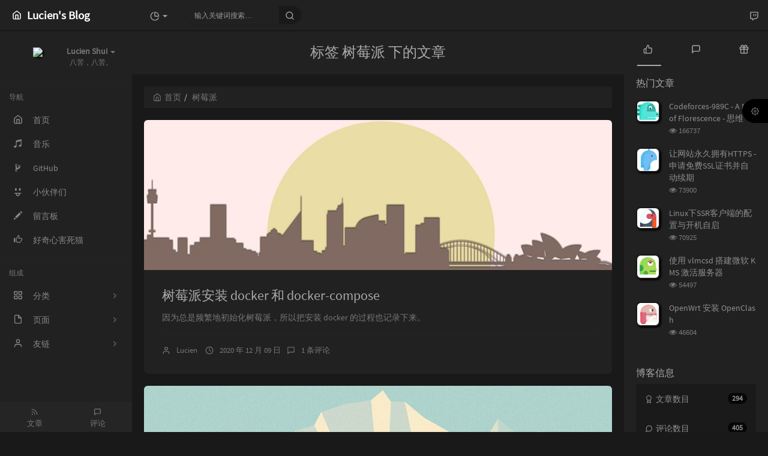

--- FILE ---
content_type: text/html; charset=UTF-8
request_url: https://blog.lucien.ink/tag/%E6%A0%91%E8%8E%93%E6%B4%BE/
body_size: 18126
content:



<!DOCTYPE HTML>
<html class="small-scroll-bar no-js" lang="zh-cmn-Hans">
<head>
    <meta name="viewport" content="width=device-width, initial-scale=1, maximum-scale=1"/>
    <meta charset="UTF-8">
    <!--IE 8浏览器的页面渲染方式-->
    <meta http-equiv="X-UA-Compatible" content="IE=edge, chrome=1">
    <!--默认使用极速内核：针对国内浏览器产商-->
    <meta name="renderer" content="webkit">
    <!--chrome Android 地址栏颜色-->
    <meta name="theme-color" content="#3a3f51"/>
<!--    <meta name="apple-mobile-web-app-status-bar-style" content="black-translucent">-->
<!--    <meta name="mobile-web-app-capable" content="yes">-->
<!--    <meta name="apple-mobile-web-app-capable" content="yes">-->
<!--    <meta name="apple-mobile-web-app-status-bar-style" content="default">-->
    <meta http-equiv="x-dns-prefetch-control" content="on">
<link rel="dns-prefetch" href="//github.com" />
<link rel="dns-prefetch" href="//www.lucienshui.cn" />
<link rel="dns-prefetch" href="//cdn.lucien.ink" />

    <title>标签 树莓派 下的文章 - Lucien's Blog</title>
            <link rel="icon" type="image/ico" href="https://blog.lucien.ink/favicon.ico">
        <meta name="keywords" content="树莓派" />
<meta name="generator" content="Typecho 1.2.0" />
<meta name="template" content="handsome" />
<link rel="pingback" href="https://blog.lucien.ink/action/xmlrpc" />
<link rel="EditURI" type="application/rsd+xml" title="RSD" href="https://blog.lucien.ink/action/xmlrpc?rsd" />
<link rel="wlwmanifest" type="application/wlwmanifest+xml" href="https://blog.lucien.ink/action/xmlrpc?wlw" />
<link rel="alternate" type="application/rss+xml" title="树莓派 &raquo; Lucien's Blog &raquo; RSS 2.0" href="https://blog.lucien.ink/feed/tag/%E6%A0%91%E8%8E%93%E6%B4%BE/" />
<link rel="alternate" type="application/rdf+xml" title="树莓派 &raquo; Lucien's Blog &raquo; RSS 1.0" href="https://blog.lucien.ink/feed/rss/tag/%E6%A0%91%E8%8E%93%E6%B4%BE/" />
<link rel="alternate" type="application/atom+xml" title="树莓派 &raquo; Lucien's Blog &raquo; ATOM 1.0" href="https://blog.lucien.ink/feed/atom/tag/%E6%A0%91%E8%8E%93%E6%B4%BE/" />
<link rel="stylesheet" href="https://blog.lucien.ink/usr/plugins/Meting/assets/APlayer.min.css?v=2.1.2">
<script type="text/javascript" src="https://blog.lucien.ink/usr/plugins/Meting/assets/APlayer.min.js?v=2.1.2"></script>
<script>var meting_api="https://blog.lucien.ink/action/metingapi?server=:server&type=:type&id=:id&auth=:auth&r=:r";</script>

    
    <script type="text/javascript">

        window['LocalConst'] = {
            //base
            BASE_SCRIPT_URL: 'https://blog.lucien.ink/usr/themes/handsome/',
            BLOG_URL: 'https://blog.lucien.ink/',
            BLOG_URL_N: 'https://blog.lucien.ink',
            STATIC_PATH: 'https://blog.lucien.ink/usr/themes/handsome/assets/',
            BLOG_URL_PHP: 'https://blog.lucien.ink/',
            VDITOR_CDN: 'https://cdn.jsdelivr.net/npm/vditor@3.8.10',
            ECHART_CDN: 'https://lf6-cdn-tos.bytecdntp.com/cdn/expire-5-y/echarts/4.5.0',
            HIGHLIGHT_CDN: 'https://lf3-cdn-tos.bytecdntp.com/cdn/expire-1-M/highlight.js/10.6.0',

            MATHJAX_SVG_CDN: 'https://cdn.staticfile.org/mathjax/3.1.2/es5/tex-mml-chtml.min.js',
            THEME_VERSION: '8.4.12022041901',
            THEME_VERSION_PRO: '8.4.1',
            DEBUG_MODE: '0',

            //comment
            COMMENT_NAME_INFO: '必须填写昵称或姓名',
            COMMENT_EMAIL_INFO: '必须填写电子邮箱地址',
            COMMENT_URL_INFO: '必须填写网站或者博客地址',
            COMMENT_EMAIL_LEGAL_INFO: '邮箱地址不合法',
            COMMENT_URL_LEGAL_INFO: '网站或者博客地址不合法',
            COMMENT_CONTENT_INFO: '必须填写评论内容',
            COMMENT_SUBMIT_ERROR: '提交失败，请重试！',
            COMMENT_CONTENT_LEGAL_INFO: '无法获取当前评论，可能原因如下：',
            COMMENT_NOT_IN_FIRST_PAGE:'尝试请前往评论第一页查看',
            COMMENT_NO_EMAIL:'如果没有填写邮箱则进入审核队列',
            COMMENT_PAGE_CACHED:'页面如果被缓存无法显示最新评论',
            COMMENT_BLOCKED:'评论可能被拦截且无反馈信息',
            COMMENT_AJAX_ERROR:'评论请求失败',
            COMMENT_TITLE: '评论通知',
            STAR_SUCCESS:'点赞成功',
            STAR_REPEAT:'您已点赞',
            STAR_ERROR_NETWORK:'点赞请求失败',
            STAR_ERROR_CODE:'点赞返回未知错误码',
            COOKIE_PREFIX: '37ca83a2663a65132947ee34074e6d46',
            COOKIE_PATH: '/',

            //login
            LOGIN_TITLE: '登录通知',
            REGISTER_TITLE: '注册通知',
            LOGIN_USERNAME_INFO: '必须填写用户名',
            LOGIN_PASSWORD_INFO: '请填写密码',
            REGISTER_MAIL_INFO: '请填写邮箱地址',
            LOGIN_SUBMIT_ERROR: '登录失败，请重新登录',
            REGISTER_SUBMIT_ERROR: '注册失败，请稍后重试',
            LOGIN_SUBMIT_INFO: '用户名或者密码错误，请重试',
            LOGIN_SUBMIT_SUCCESS: '登录成功',
            REGISTER_SUBMIT_SUCCESS: '注册成功，您的密码是：',
            CLICK_TO_REFRESH: '点击以刷新页面',
            PASSWORD_CHANGE_TIP: '初始密码仅显示一次，可在管理后台修改密码',
            LOGOUT_SUCCESS_REFRESH: '退出成功，正在刷新当前页面',

            LOGOUT_ERROR: '退出失败，请重试',
            LOGOUT_SUCCESS: '退出成功',
            SUBMIT_PASSWORD_INFO: '密码错误，请重试',
            SUBMIT_TIME_MACHINE:'发表新鲜事',
            REPLY_TIME_MACHINE:'回应',

            //comment
            ChANGYAN_APP_KEY: '',
            CHANGYAN_CONF: '',

            COMMENT_SYSTEM: '0',
            COMMENT_SYSTEM_ROOT: '0',
            COMMENT_SYSTEM_CHANGYAN: '1',
            COMMENT_SYSTEM_OTHERS: '2',
            EMOJI: '表情',
            COMMENT_NEED_EMAIL: '1',
            COMMENT_NEED_URL: '0',
            COMMENT_REJECT_PLACEHOLDER: '居然什么也不说，哼',
            COMMENT_PLACEHOLDER: '说点什么吧……',

            //pjax
            IS_PJAX: '1',
            IS_PAJX_COMMENT: '1',
            PJAX_ANIMATE: 'default',
            PJAX_TO_TOP: '0',
            TO_TOP_SPEED: '100',


            USER_COMPLETED: {"data":"pio.init()"},
            VDITOR_COMPLETED: {"data":""},

            //ui
            OPERATION_NOTICE: '操作通知',
            SCREENSHOT_BEGIN: '正在生成当前页面截图……',
            SCREENSHOT_NOTICE: '点击顶部下载按钮保存当前卡片',
            SCREENSHORT_ERROR: '由于图片跨域原因导致截图失败',
            SCREENSHORT_SUCCESS: '截图成功',

            //music
            MUSIC_NOTICE: '播放通知',
            MUSIC_FAILE: '当前音乐地址无效，自动为您播放下一首',
            MUSIC_FAILE_END: '当前音乐地址无效',
            MUSIC_LIST_SUCCESS: '歌单歌曲加载成功',
            MUSIC_AUTO_PLAY_NOTICE:"即将自动播放，点击<a class='stopMusic'>停止播放</a>",
            MUSIC_API: 'https://blog.lucien.ink/action/handsome-meting-api?server=:server&type=:type&id=:id&auth=:auth&r=:r',
            MUSIC_API_PARSE: 'https://blog.lucien.ink/action/handsome-meting-api?do=parse',

            //option
            TOC_TITLE: '文章目录',
            HEADER_FIX: '固定头部',
            ASIDE_FIX: '固定导航',
            ASIDE_FOLDED: '折叠导航',
            ASIDE_DOCK: '置顶导航',
            CONTAINER_BOX: '盒子模型',
            DARK_MODE: '深色模式',
            DARK_MODE_AUTO: '深色模式（自动）',
            DARK_MODE_FIXED: '深色模式（固定）',
            EDITOR_CHOICE: 'origin',
            NO_LINK_ICO:'',
            NO_SHOW_RIGHT_SIDE_IN_POST: '',

            CDN_NAME: '',
            LAZY_LOAD: '',
            PAGE_ANIMATE: '',
            THEME_COLOR: '7',
            THEME_COLOR_EDIT: '',
            THEME_HEADER_FIX: '1',
            THEME_ASIDE_FIX: '1',
            THEME_ASIDE_FOLDED: '',
            THEME_ASIDE_DOCK: '',
            THEME_CONTAINER_BOX: '',
            THEME_HIGHLIGHT_CODE: '1',
            THEME_TOC: '1',
            THEME_DARK_MODE: 'auto',

            THEME_DARK_MODE_VALUE: 'time',
            SHOW_SETTING_BUTTON: '1',

            THEME_DARK_HOUR: '18',
            THEME_LIGHT_HOUR: '6',
            THUMB_STYLE: 'normal',
            AUTO_READ_MODE: '',
            SHOW_LYRIC:'',
            AUTO_SHOW_LYRIC:'1',
            //代码高亮
            CODE_STYLE_LIGHT: 'dracula',
            CODE_STYLE_DARK: 'dracula',
            THEME_POST_CONTENT:'1',
            //other
            OFF_SCROLL_HEIGHT: '55',
            SHOW_IMAGE_ALT: '1',
            USER_LOGIN: '',
            USE_CACHE: '',
            POST_SPEECH: '1',
            POST_MATHJAX: '1',
            SHOW_FOOTER:'1',
            IS_TRANSPARENT:'',
            LOADING_IMG:'',
            PLUGIN_READY:'1',

            FIRST_SCREEN_ANIMATE:'',
            RENDER_LANG:'zh_CN',
            SERVICE_WORKER_INSTALLED:false,
            CLOSE_LEFT_RESIZE:'',
            CLOSE_RIGHT_RESIZE:'',
        };

        function clearCache(needRefresh = false) {
            window.caches && caches.keys && caches.keys().then(function (keys) {
                keys.forEach(function (key) {
                    console.log("delete cache",key);
                    caches.delete(key);
                    if (needRefresh){
                        window.location.reload();
                    }
                });
            });
        }

        function unregisterSW() {
            navigator.serviceWorker.getRegistrations()
                .then(function (registrations) {
                    for (var index in registrations) {
                        // 清除缓存
                        registrations[index].unregister();
                    }
                });
        }

        function registerSW() {
            navigator.serviceWorker.register(LocalConst.BLOG_URL + 'sw.min.js?v=8.4.12022041901')
                .then(function (reg) {
                    if (reg.active){
                        LocalConst.SERVICE_WORKER_INSTALLED = true;
                    }
                }).catch(function (error) {
                console.log('cache failed with ' + error); // registration failed
            });
        }

        if ('serviceWorker' in navigator) {
            const isSafari = /Safari/.test(navigator.userAgent) && !/Chrome/.test(navigator.userAgent);
            if (LocalConst.USE_CACHE && !isSafari) {//safari的sw兼容性较差目前关闭
                registerSW();
            } else {
                unregisterSW();
                clearCache();
            }
        }
    </script>

    <!-- 第三方CDN加载CSS -->
    <link href="https://cdn.staticfile.org/twitter-bootstrap/3.3.7/css/bootstrap.min.css" rel="stylesheet">


    <!-- 本地css静态资源 -->

        <link rel="stylesheet" href="https://blog.lucien.ink/usr/themes/handsome/assets/css/origin/function.min.css?v=8.4.12022041901" type="text/css"/>
    <link rel="stylesheet"
          href="https://blog.lucien.ink/usr/themes/handsome/assets/css/handsome.min.css?v=8.4.12022041901"
          type="text/css"/>

        
    
    <!--主题组件css文件加载-->
    
    <!--引入英文字体文件-->
            <link rel="stylesheet preload" href="https://blog.lucien.ink/usr/themes/handsome/assets/css/features/font.min.css?v=8.4.12022041901" as="style"/>
    
    <style type="text/css">
        
        html.bg {
        background: #EFEFEF
        }
        .cool-transparent .off-screen+#content {
        background: #EFEFEF
        }
@media (max-width:767px){
    html.bg {
        background: #EFEFEF
        }
        .cool-transparent .off-screen+#content {
        background: #EFEFEF
        }
}
    </style>

    <!--全站jquery-->
    <script src="https://cdn.staticfile.org/jquery/2.2.4/jquery.min.js"></script>
    <script>
        if (LocalConst.USE_CACHE && !window.jQuery){
            console.log("jQuery is Bad",document.cookie.indexOf("error_cache_refresh"));
            if (document.cookie && document.cookie.indexOf("error_cache_refresh")===-1){//半个小时内没有刷新过
                console.log("jQuery is Bad，we need clear cache,retry refresh");
                document.cookie = "error_cache_refresh=1;max-age=1800;path=/";
                clearCache(true);
                if ('serviceWorker' in navigator) {
                    //todo 尝试注销sw后再启用sw
                }
            }
        }
    </script>
    <!--网站统计代码-->
    <script>
var _hmt = _hmt || [];
(function() {
  var hm = document.createElement("script");
  hm.src = "https://hm.baidu.com/hm.js?268cf750f73012681073e66e769d79e1";
  var s = document.getElementsByTagName("script")[0]; 
  s.parentNode.insertBefore(hm, s);
})();
</script>
<script>
(function(){
    var bp = document.createElement('script');
    var curProtocol = window.location.protocol.split(':')[0];
    if (curProtocol === 'https') {
        bp.src = 'https://zz.bdstatic.com/linksubmit/push.js';
    }
    else {
        bp.src = 'http://push.zhanzhang.baidu.com/push.js';
    }
    var s = document.getElementsByTagName("script")[0];
    s.parentNode.insertBefore(bp, s);
})();
</script>
<!-- Global site tag (gtag.js) - Google Analytics -->
<script async src="https://www.googletagmanager.com/gtag/js?id=UA-98721181-1"></script>
<script>
    window.dataLayer = window.dataLayer || [];
    function gtag(){dataLayer.push(arguments);}
    gtag('js', new Date());

    gtag('config', 'UA-98721181-2');
</script>

</head>

<body id="body" class="fix-padding skt-loading">


    <!-- aside -->
      
  <div id="alllayout" class="app app-aside-fix no-container app-header-fixed ">  <!-- headnav -->
  <header id="header" class="app-header navbar box-shadow-bottom-lg fix-padding" role="menu">
    <!-- navbar header（交集处） -->
    <div id="header_left" class="text-ellipsis navbar-header bg-black">
    <button class="pull-right visible-xs" ui-toggle-class="show animated animated-lento fadeIn" target=".navbar-collapse">
        <span class="menu-icons"><i data-feather="search"></i></span>
    </button>
    <button class="pull-left visible-xs" ui-toggle-class="off-screen animated" target=".app-aside" ui-scroll="app">
        <span class="menu-icons"><i data-feather="menu"></i></span>
    </button>
    <!-- brand -->
    <a href="https://blog.lucien.ink/" class="navbar-brand text-lt">
        <span id="navbar-brand-day">
                                                <i data-feather="home"></i>
                            <span class="hidden-folded m-l-xs">Lucien's Blog</span>
                    </span>
            </a>
    <!-- / brand -->
    </div>
    <!-- / navbar header -->

    <!-- navbar collapse（顶部导航栏） -->
    <div id="header_right" class="collapse pos-rlt navbar-collapse bg-black">
    <!-- statitic info-->
        <ul class="nav navbar-nav hidden-sm">
        <li class="dropdown pos-stc">
            <a id="statistic_pane" data-status="false" href="#" data-toggle="dropdown" class="dropdown-toggle feathericons dropdown-toggle"
               aria-expanded="false">
                <i data-feather="pie-chart"></i>
                <span class="caret"></span>
            </a>
            <div class="dropdown-menu wrapper w-full bg-white">
                <div class="row">
                    <div class="col-sm-8 b-l b-light">
                        <div class="m-l-xs m-t-xs m-b-sm font-bold">动态日历<span  data-toggle="tooltip" title="统计近10个月的文章和作者评论数目" class="info-icons"><i
                                        data-feather="info"></i>
                            </span></div>
                        <div class="text-center">
                            <nav class="loading-echart text-center m-t-lg m-b-lg">
                                <p class="infinite-scroll-request"><i class="animate-spin fontello fontello-refresh"></i>Loading...</p>
                            </nav>
                            <div id="post-calendar" class="top-echart hide"></div>
                        </div>
                    </div>
                    <div class="col-sm-4 b-l b-light">
                        <div class="m-l-xs m-t-xs m-b-sm font-bold">分类雷达图</div>
                        <div class="text-center">
                            <nav class="loading-echart text-center m-t-lg m-b-lg">
                                <p class="infinite-scroll-request"><i class="animate-spin fontello fontello-refresh"></i>Loading...</p>
                            </nav>
                            <div id="category-radar" class="top-echart hide"></div>
                        </div>
                    </div>
                </div>
                <div class="row">
                    <div class="col-sm-4 b-l b-light">
                        <div class="m-l-xs m-t-xs m-b-sm font-bold">发布统计图</div>
                        <div class="text-center">
                            <nav class="loading-echart text-center m-t-lg m-b-lg">
                                <p class="infinite-scroll-request"><i class="animate-spin fontello fontello-refresh"></i>Loading...</p>
                            </nav>
                            <div id="posts-chart" class="top-echart hide"></div>
                        </div>
                    </div>
                    <div class="col-sm-4 b-l b-light">
                        <div class="m-l-xs m-t-xs m-b-sm font-bold">分类统计图</div>
                        <div class="text-center">
                            <nav class="loading-echart text-center m-t-lg m-b-lg">
                                <p class="infinite-scroll-request"><i class="animate-spin fontello fontello-refresh"></i>Loading...</p>
                            </nav>
                            <div id="categories-chart" class="top-echart hide"></div>
                        </div>
                    </div>
                    <div class="col-sm-4 b-l b-light">
                        <div class="m-l-xs m-t-xs m-b-sm font-bold">标签统计图</div>
                        <div class="text-center">
                            <nav class="loading-echart text-center m-t-lg m-b-lg">
                                <p class="infinite-scroll-request"><i class="animate-spin fontello fontello-refresh"></i>Loading...</p>
                            </nav>
                            <div id="tags-chart" class="top-echart hide"></div>
                        </div>
                    </div>
                </div>
            </div>
        </li>
    </ul>
    
    <!-- search form -->

    <form id="searchform1" class="searchform navbar-form navbar-form-sm navbar-left shift" method="post"
          role="search">
        <div class="form-group">
            <div class="input-group rounded bg-white-pure box-shadow-wrap-normal">
                <input  autocomplete="off" id="search_input" type="search" name="s" class="transparent rounded form-control input-sm no-borders padder" required placeholder="输入关键词搜索…">
                <!--搜索提示-->
                <ul id="search_tips_drop" class="overflow-y-auto small-scroll-bar dropdown-menu hide" style="display:
                 block;top:
                30px; left: 0px;">
                </ul>
                <span id="search_submit" class="transparent input-group-btn">
                  <button  type="submit" class="transparent btn btn-sm">
                      <span class="feathericons" id="icon-search"><i data-feather="search"></i></span>
                      <span class="feathericons animate-spin  hide" id="spin-search"><i
                                  data-feather="loader"></i></span>
                      <!--                      <i class="fontello fontello-search" id="icon-search"></i>-->
                      <!--                      <i class="animate-spin  fontello fontello-spinner hide" id="spin-search"></i>-->
                  </button>
              </span>
            </div>
        </div>
    </form>
    <a href="" style="display: none" id="searchUrl"></a>
    <!-- / search form -->
        <ul class="nav navbar-nav navbar-right">
                                    <!--闲言碎语-->
            <li class="dropdown">
                <a href="#" data-toggle="dropdown" class="feathericons dropdown-toggle">
                    <i data-feather="twitch"></i>
                    <span class="visible-xs-inline">
              闲言碎语              </span>
                    <span class="badge badge-sm up bg-danger pull-right-xs"></span>
                </a>
                <!-- dropdown -->
                <div class="dropdown-menu w-xl animated fadeInUp">
                    <div class="panel bg-white">
                        <div class="panel-heading b-light bg-light">
                            <strong>
                                闲言碎语                            </strong>
                        </div>
                        <div class="list-group" id="smallRecording">
                            <a href="https://blog.lucien.ink/cross.html" class="list-group-item"><span class="clear block m-b-none words_contents">好久没有写博客了，QAQ<br><small class="text-muted">October 26th, 2019 at 07:57 am</small></span></a><a href="https://blog.lucien.ink/cross.html" class="list-group-item"><span class="clear block m-b-none words_contents">加入阿里之后，GitHub 上开的新后端项目都变成 Java 了。-_-|||<br><small class="text-muted">September 27th, 2019 at 11:35 am</small></span></a><a href="https://blog.lucien.ink/cross.html" class="list-group-item"><span class="clear block m-b-none words_contents">近几个月一直在忙工作上的事，不能及时回复小伙伴们的留言，对不住啦~<br><small class="text-muted">September 10th, 2019 at 10:41 am</small></span></a>                        </div>
                    </div>
                </div>
            </li>
            <!--/闲言碎语-->
                    </ul>
    </div>
    <!-- / navbar collapse -->
</header>
  <!-- / headnav -->

  <!--选择侧边栏的颜色-->
  <aside id="aside" class="gpu-speed app-aside hidden-xs bg-white">  <!--<aside>-->
        <div class="aside-wrap" layout="column">
        <div class="navi-wrap scroll-y scroll-hide" flex>
          <!-- user -->
          <div class="clearfix hidden-xs text-center hide  show" id="aside-user">
            <div class="dropdown wrapper vertical-wrapper">
                <div ui-nav>
                          <a href="https://blog.lucien.ink/about.html">
                            <span class="thumb-lg w-auto-folded avatar m-t-sm  vertical-avatar">
                  <img src="https://blog.lucien.ink/favicon.ico" class="img-full img-circle">
                </span>
              </a>
                </div>
              <a href="#" data-toggle="dropdown" class="dropdown-toggle hidden-folded  vertical-flex">
                <span class="clear">
                  <span class="block m-t-sm">
                    <strong class="font-bold text-lt">Lucien Shui</strong>
                    <b class="caret"></b>
                  </span>
                  <span class="text-muted text-xs block">八苦，八苦。</span>
                </span>
              </a>
              <!-- dropdown -->
              <ul class="dropdown-menu animated fadeInRight w hidden-folded no-padder">
                <li class="wrapper b-b m-b-sm bg-info m-n">
                  <span class="arrow top hidden-folded arrow-info"></span>
                  <div>
                                                <p>晚上好，注意早点休息</p>
                                  </div>
                  <div class="progress progress-xs m-b-none dker">
                    <div class="progress-bar bg-white" data-toggle="tooltip" data-original-title="时间已经度过8.33%" style="width: 8.33%"></div>
                  </div>
                </li>
              </ul>
              <!-- / dropdown -->
            </div>
          </div>
          <!-- / user -->

          <!-- nav -->
          <nav ui-nav class="navi clearfix">
            <ul class="nav">
             <!--index-->
                <div class="line dk hidden-folded"></div>
                <li class="hidden-folded padder m-t m-b-sm text-muted text-xs">
                <span>导航</span>
              </li>
                                          <!--主页-->
              <li>
                <a href="https://blog.lucien.ink/" class="auto">
                    <span class="nav-icon"><i data-feather="home"></i></span>
                    <span>首页</span>
                </a>
              </li>
              <!-- /主页 -->
                            <li> <a target="_self" href="/music.html" 
class ="auto"><span class="nav-icon" ><i class="glyphicon glyphicon-music"></i></span><span >音乐</span></a></li><li> <a target="_blank" href="https://github.com/LucienShui" 
class ="auto"><span class="nav-icon" ><i class="iconfont icon-fork"></i></span><span >GitHub</span></a></li><li> <a target="_self" href="/friends.html" 
class ="auto"><span class="nav-icon" ><i class="fontello fontello-emo-tongue"></i></span><span >小伙伴们</span></a></li><li> <a target="_self" href="/message_board.html" 
class ="auto"><span class="nav-icon" ><i class="glyphicon glyphicon-pencil"></i></span><span >留言板</span></a></li><li> <a target="_self" href="/fun.html" 
class ="auto"><span class="nav-icon" ><i class="glyphicon glyphicon-thumbs-up"></i></span><span >好奇心害死猫</span></a></li>                              <li class="line dk"></li>
			<!--Components-->
              <li class="hidden-folded padder m-t m-b-sm text-muted text-xs">
                <span>组成</span>
              </li>
              <!--分类category-->
                              <li >
                <a class="auto">
                  <span class="pull-right text-muted">
                    <i class="fontello icon-fw fontello-angle-right text"></i>
                    <i class="fontello icon-fw fontello-angle-down text-active"></i>
                  </span>
<!--                  <i class="glyphicon glyphicon-th"></i>-->
                    <span class="nav-icon"><i data-feather="grid"></i></span>

                    <span>分类</span>
                </a>
                <ul class="nav nav-sub dk">
                  <li class="nav-sub-header">
                    <a>
                      <span>分类</span>
                    </a>
                  </li>
                  <!--循环输出分类-->

                    <li class="category-level-0 category-parent"><a class="auto" href="https://blog.lucien.ink/category/codinglife/"><span class="pull-right text-muted">
                    <i class="fontello icon-fw fontello-angle-right text"></i>
                    <i class="fontello icon-fw fontello-angle-down text-active"></i>
                  </span><span class="parent_name">程序人生</span></a><ul class="nav nav-sub dk child-nav"><li class="category-level-1 category-child category-level-odd"><a  href="https://blog.lucien.ink/category/others/"><b class="badge pull-right">33</b>其它</a></li><li class="category-level-1 category-child category-level-odd"><a  href="https://blog.lucien.ink/category/Web/"><b class="badge pull-right">11</b>网站</a></li><li class="category-level-1 category-child category-level-odd"><a  href="https://blog.lucien.ink/category/git/"><b class="badge pull-right">2</b>git</a></li><li class="category-level-1 category-child category-level-odd"><a  href="https://blog.lucien.ink/category/docker/"><b class="badge pull-right">5</b>docker</a></li><li class="category-level-1 category-child category-level-odd"><a  href="https://blog.lucien.ink/category/java/"><b class="badge pull-right">4</b>Java</a></li><li class="category-level-1 category-child category-level-odd"><a  href="https://blog.lucien.ink/category/mysql/"><b class="badge pull-right">2</b>MySQL</a></li><li class="category-level-1 category-child category-level-odd"><a  href="https://blog.lucien.ink/category/raspberry-pi/"><b class="badge pull-right">3</b>树莓派</a></li><li class="category-level-1 category-child category-level-odd"><a  href="https://blog.lucien.ink/category/soft-routing/"><b class="badge pull-right">8</b>软路由</a></li></ul></li><li class="category-level-0 category-parent"><a class="auto" href="https://blog.lucien.ink/category/acm/"><span class="pull-right text-muted">
                    <i class="fontello icon-fw fontello-angle-right text"></i>
                    <i class="fontello icon-fw fontello-angle-down text-active"></i>
                  </span><span class="parent_name">ACM</span></a><ul class="nav nav-sub dk child-nav"><li class="category-level-1 category-child category-level-odd"><a  href="https://blog.lucien.ink/category/solution/"><b class="badge pull-right">187</b>题解</a></li><li class="category-level-1 category-child category-level-odd"><a  href="https://blog.lucien.ink/category/template/"><b class="badge pull-right">2</b>模板</a></li><li class="category-level-1 category-child category-level-odd"><a  href="https://blog.lucien.ink/category/iq/"><b class="badge pull-right">60</b>思维</a></li><li class="category-level-1 category-child category-level-odd"><a  href="https://blog.lucien.ink/category/dp/"><b class="badge pull-right">40</b>动态规划</a></li><li class="category-level-1 category-child category-level-odd"><a  href="https://blog.lucien.ink/category/graph/"><b class="badge pull-right">16</b>图论</a></li><li class="category-level-1 category-child category-level-odd"><a  href="https://blog.lucien.ink/category/structure/"><b class="badge pull-right">11</b>数据结构</a></li><li class="category-level-1 category-child category-level-odd"><a  href="https://blog.lucien.ink/category/simulation/"><b class="badge pull-right">3</b>模拟</a></li><li class="category-level-1 category-child category-level-odd"><a  href="https://blog.lucien.ink/category/acm_math/"><b class="badge pull-right">10</b>数学类</a></li><li class="category-level-1 category-child category-level-odd"><a  href="https://blog.lucien.ink/category/bitsearch/"><b class="badge pull-right">7</b>二分</a></li><li class="category-level-1 category-child category-level-odd"><a  href="https://blog.lucien.ink/category/search/"><b class="badge pull-right">9</b>搜索</a></li><li class="category-level-1 category-child category-level-odd"><a  href="https://blog.lucien.ink/category/game-theory/"><b class="badge pull-right">1</b>博弈</a></li><li class="category-level-1 category-child category-level-odd"><a  href="https://blog.lucien.ink/category/greedy/"><b class="badge pull-right">17</b>贪心</a></li></ul></li><li class="category-level-0 category-parent"><a class="auto" href="https://blog.lucien.ink/category/os/"><span class="pull-right text-muted">
                    <i class="fontello icon-fw fontello-angle-right text"></i>
                    <i class="fontello icon-fw fontello-angle-down text-active"></i>
                  </span><span class="parent_name">操作系统</span></a><ul class="nav nav-sub dk child-nav"><li class="category-level-1 category-child category-level-odd"><a  href="https://blog.lucien.ink/category/Linux/"><b class="badge pull-right">18</b>Linux</a></li><li class="category-level-1 category-child category-level-odd"><a  href="https://blog.lucien.ink/category/macOS/"><b class="badge pull-right">4</b>macOS</a></li><li class="category-level-1 category-child category-level-odd"><a  href="https://blog.lucien.ink/category/windows/"><b class="badge pull-right">5</b>Windows</a></li><li class="category-level-1 category-child category-level-odd"><a  href="https://blog.lucien.ink/category/maintenance/"><b class="badge pull-right">7</b>运维</a></li></ul></li><li class="category-level-0 category-parent"><a class="auto" href="https://blog.lucien.ink/category/project/"><span class="pull-right text-muted">
                    <i class="fontello icon-fw fontello-angle-right text"></i>
                    <i class="fontello icon-fw fontello-angle-down text-active"></i>
                  </span><span class="parent_name">工程</span></a><ul class="nav nav-sub dk child-nav"><li class="category-level-1 category-child category-level-odd"><a  href="https://blog.lucien.ink/category/ci/"><b class="badge pull-right">4</b>持续集成</a></li><li class="category-level-1 category-child category-level-odd"><a  href="https://blog.lucien.ink/category/frontend/"><b class="badge pull-right">2</b>前端</a></li></ul></li><li class="category-level-0 category-parent"><a  href="https://blog.lucien.ink/category/math/"><b class="badge pull-right">4</b>数学</a></li><li class="category-level-0 category-parent"><a class="auto" href="https://blog.lucien.ink/category/machine-learning/"><span class="pull-right text-muted">
                    <i class="fontello icon-fw fontello-angle-right text"></i>
                    <i class="fontello icon-fw fontello-angle-down text-active"></i>
                  </span><span class="parent_name">机器学习</span></a><ul class="nav nav-sub dk child-nav"><li class="category-level-1 category-child category-level-odd"><a  href="https://blog.lucien.ink/category/nlp/"><b class="badge pull-right">2</b>自然语言处理</a></li></ul></li>                    
                    <!--/循环输出分类-->

                </ul>
              </li>
                                    <!--独立页面pages-->
              <li>
                <a class="auto">
                  <span class="pull-right text-muted">
                    <i class="fontello icon-fw fontello-angle-right text"></i>
                    <i class="fontello icon-fw fontello-angle-down text-active"></i>
                  </span>
                    <span class="nav-icon"><i data-feather="file"></i></span>
                  <span>页面</span>
                </a>
                <ul class="nav nav-sub dk">
                  <li class="nav-sub-header">
                    <a data-no-instant>
                      <span>页面</span>
                    </a>
                  </li><!--这个字段不会被显示出来-->
                  <!--循环输出独立页面-->
                                                                                   <li><a href="https://blog.lucien.ink/fun.html"><span>好奇心害死猫</span></a></li>
                                   </ul>
              </li>
                                                    <!--友情链接-->
              <li>
                <a class="auto">
                  <span class="pull-right text-muted">
                    <i class="fontello icon-fw fontello-angle-right text"></i>
                    <i class="fontello icon-fw fontello-angle-down text-active"></i>
                  </span>
                    <span class="nav-icon"><i data-feather="user"></i></span>
                  <span>友链</span>
                </a>
                <ul class="nav nav-sub dk">
                  <li class="nav-sub-header">
                    <a data-no-instant>
                      <span>友链</span>
                    </a>
                  </li>
                  <!--使用links插件，输出全站友链-->
                 <li data-original-title="国家分配的女朋友" data-toggle="tooltip" 
data-placement="top"><a rel='noopener' href="https://www.irene.ink" target="_blank"><span>Irene's Blog</span></a></li><li data-original-title="可爱的小奇奇" data-toggle="tooltip" 
data-placement="top"><a rel='noopener' href="https://sciorz.github.io" target="_blank"><span>Sciorz'Blog</span></a></li><li data-original-title="狂奔的单身狗" data-toggle="tooltip" 
data-placement="top"><a rel='noopener' href="https://zuhiul.github.io" target="_blank"><span>zuhiul</span></a></li><li data-original-title="IT 民工" data-toggle="tooltip" 
data-placement="top"><a rel='noopener' href="http://longmenwaideyu.com" target="_blank"><span>龙门外的鱼</span></a></li><li data-original-title="虚度年华 碌碌无为" data-toggle="tooltip" 
data-placement="top"><a rel='noopener' href="https://xorsum.github.io" target="_blank"><span>XorSum's blog</span></a></li><li data-original-title="最会跳舞的程序员" data-toggle="tooltip" 
data-placement="top"><a rel='noopener' href="http://www.chenyizhi.cn" target="_blank"><span>Jessica's Blog</span></a></li><li data-original-title="保持你的决心" data-toggle="tooltip" 
data-placement="top"><a rel='noopener' href="http://www.cnblogs.com/czy-power/" target="_blank"><span>protagonist</span></a></li><li data-original-title="Be water, my friend." data-toggle="tooltip" 
data-placement="top"><a rel='noopener' href="https://www.haoyuan.info" target="_blank"><span>Ryan's Workspace</span></a></li><li data-original-title="IT = intelligent + tough" data-toggle="tooltip" 
data-placement="top"><a rel='noopener' href="https://www.macrohard.cn" target="_blank"><span>Singularity</span></a></li>                </ul>
              </li>
                                                </ul>
          </nav>
          <!-- nav -->
        </div>
          <!--end of .navi-wrap-->
          <!--left_footer-->
                    <div id="left_footer" class="footer wrapper-xs text-center nav-xs lt">
                  
                                    <div class="col-xs-6 no-padder">
                      <a target="_blank" class="tinav" href="https://blog.lucien.ink/feed/" title=""
                         data-toggle="tooltip" data-placement="top" data-original-title="文章RSS订阅">
                          <span class="left-bottom-icons block"><i data-feather="rss"></i></span>
                          <small class="text-muted">文章</small>
                      </a>
                  </div>
                  <div class="col-xs-6 no-padder">
                      <a target="_blank" href="https://blog.lucien.ink/feed/comments/" title=""
                         data-toggle="tooltip" data-placement="top" data-original-title="评论RSS订阅">
                          <span class="left-bottom-icons block"><i data-feather="message-square"></i></span>
                          <small class="text-muted">评论</small>
                      </a>
                  </div>
          </div>
          
      </div><!--.aside-wrap-->
  </aside>
<!-- content -->

<div id="content" class="app-content">
    <div class="resize-pane">
        <div id="trigger_left_content" class="trigger_content"><div class="trigger_drag_content"></div></div>
        <div id="trigger_left_button" data-placement="right" data-toggle="tooltip" data-original-title="点击展开左侧边栏" class="normal-widget resize-pane-trigger box-shadow-wrap-lg"><i data-feather="sidebar"></i></div>
    </div>
    <!--loading animate-->
    <div id="loading" class="butterbar active hide">
            <span class="bar"></span>
        </div>





    <!-- / aside -->

  <a class="off-screen-toggle hide"></a>
  <main class="app-content-body ">
    <div class="hbox hbox-auto-xs hbox-auto-sm">
      <div class="col center-part gpu-speed" id="post-panel">
        <header class="bg-light lter  wrapper-md">
          <h1 class="m-n font-thin h3 text-black l-h">标签 树莓派 下的文章</h1>
          </header>
        <div class="wrapper-md">
            <ol class="breadcrumb bg-white-pure" itemscope=""><li>
                 <a href="https://blog.lucien.ink/" itemprop="breadcrumb" title="返回首页" data-toggle="tooltip"><span class="home-icons"><i data-feather="home"></i></span>首页</a>
             </li><li class="active">树莓派</li></ol>                   <!-- 输出文章 TODO:整合该部分代码-->
           <div class="blog-post post-list"><div class="single-post panel box-shadow-wrap-normal">
    <div class="index-post-img">
        <a href="https://blog.lucien.ink/archives/518/">
            <div class="item-thumb lazy"  style="background-image: url(https://blog.lucien.ink/usr/themes/handsome/assets/img/sj/3.jpg)">
</div>
           
        </a>
    </div><div class="post-meta wrapper-lg">    <h2 class="m-t-none text-ellipsis index-post-title text-title"><a 
    href="https://blog.lucien.ink/archives/518/">树莓派安装 docker 和 docker-compose</a></h2><p class="summary l-h-2x text-muted">因为总是频繁地初始化树莓派，所以把安装 docker 的过程也记录下来。</p><div class="line line-lg b-b b-light"></div>
<div class="text-muted post-item-foot-icon text-ellipsis list-inline">
<li>
<span class="m-r-sm right-small-icons"><i data-feather="user"></i></span><a href="https://blog.lucien.ink/author/1/">Lucien</a></li>

<li><span class="right-small-icons m-r-sm"><i data-feather="clock"></i></span>2020 年 12 月 09 日</li><li><span class="right-small-icons m-r-sm"><i 
data-feather="message-square"></i></span><a href="https://blog.lucien.ink/archives/518/#comments">1 条评论</a></li></div><!--text-muted-->
</div><!--post-meta wrapper-lg-->
</div><!--panel/panel-small-->
<div class="single-post panel box-shadow-wrap-normal">
    <div class="index-post-img">
        <a href="https://blog.lucien.ink/archives/517/">
            <div class="item-thumb lazy"  style="background-image: url(https://blog.lucien.ink/usr/themes/handsome/assets/img/sj/1.jpg)">
</div>
           
        </a>
    </div><div class="post-meta wrapper-lg">    <h2 class="m-t-none text-ellipsis index-post-title text-title"><a 
    href="https://blog.lucien.ink/archives/517/">树莓派安装 OMV</a></h2><p class="summary l-h-2x text-muted">终究还是忍住了，没有出手买 x86 的 NAS，选择自己折腾树莓派。（因为实在是太穷了）</p><div class="line line-lg b-b b-light"></div>
<div class="text-muted post-item-foot-icon text-ellipsis list-inline">
<li>
<span class="m-r-sm right-small-icons"><i data-feather="user"></i></span><a href="https://blog.lucien.ink/author/1/">Lucien</a></li>

<li><span class="right-small-icons m-r-sm"><i data-feather="clock"></i></span>2020 年 12 月 09 日</li><li><span class="right-small-icons m-r-sm"><i 
data-feather="message-square"></i></span><a href="https://blog.lucien.ink/archives/517/#comments">1 条评论</a></li></div><!--text-muted-->
</div><!--post-meta wrapper-lg-->
</div><!--panel/panel-small-->
<div class="single-post panel box-shadow-wrap-normal">
    <div class="index-post-img">
        <a href="https://blog.lucien.ink/archives/516/">
            <div class="item-thumb lazy"  style="background-image: url(https://blog.lucien.ink/usr/themes/handsome/assets/img/sj/4.jpg)">
</div>
           
        </a>
    </div><div class="post-meta wrapper-lg">    <h2 class="m-t-none text-ellipsis index-post-title text-title"><a 
    href="https://blog.lucien.ink/archives/516/">树莓派禁用 Wi-Fi 和蓝牙</a></h2><p class="summary l-h-2x text-muted">因为我的树莓派是直接通过网线连接的，并没有启用 Wi-Fi，所以在每次 SSH 连进去之后 Raspbian 都会给我一个大意为 “你没有配置 Wi-Fi，如果想要启用，可执行 xxx” 的提示，略烦人，故禁用之。</p><div class="line line-lg b-b b-light"></div>
<div class="text-muted post-item-foot-icon text-ellipsis list-inline">
<li>
<span class="m-r-sm right-small-icons"><i data-feather="user"></i></span><a href="https://blog.lucien.ink/author/1/">Lucien</a></li>

<li><span class="right-small-icons m-r-sm"><i data-feather="clock"></i></span>2020 年 12 月 09 日</li><li><span class="right-small-icons m-r-sm"><i 
data-feather="message-square"></i></span><a href="https://blog.lucien.ink/archives/516/#comments">暂无评论</a></li></div><!--text-muted-->
</div><!--post-meta wrapper-lg-->
</div><!--panel/panel-small-->
<div class="single-post panel box-shadow-wrap-normal">
    <div class="index-post-img">
        <a href="https://blog.lucien.ink/archives/515/">
            <div class="item-thumb lazy"  style="background-image: url(https://blog.lucien.ink/usr/themes/handsome/assets/img/sj/7.jpg)">
</div>
           
        </a>
    </div><div class="post-meta wrapper-lg">    <h2 class="m-t-none text-ellipsis index-post-title text-title"><a 
    href="https://blog.lucien.ink/archives/515/">树莓派初始化备忘</a></h2><p class="summary l-h-2x text-muted">最近又开始折腾树莓派了，记录一下初始化一个树莓派需要做的一些操作。本次操作以 64 位 Raspberry Pi OS（目测其实是 Debian 11）为目标系统。</p><div class="line line-lg b-b b-light"></div>
<div class="text-muted post-item-foot-icon text-ellipsis list-inline">
<li>
<span class="m-r-sm right-small-icons"><i data-feather="user"></i></span><a href="https://blog.lucien.ink/author/1/">Lucien</a></li>

<li><span class="right-small-icons m-r-sm"><i data-feather="clock"></i></span>2020 年 12 月 07 日</li><li><span class="right-small-icons m-r-sm"><i 
data-feather="message-square"></i></span><a href="https://blog.lucien.ink/archives/515/#comments">1 条评论</a></li></div><!--text-muted-->
</div><!--post-meta wrapper-lg-->
</div><!--panel/panel-small-->
</div>       
          <!--分页 按钮-->
          <nav class="text-center m-t-lg m-b-lg" role="navigation">
                        </nav>
            <style>
                .page-navigator>li>a, .page-navigator>li>span{
                    line-height: 1.42857143;
                    padding: 6px 12px;
                }
            </style>
        </div>
      </div>
      <!-- 右侧栏-->
               <aside id="rightAside" class="asideBar col w-md bg-white-only bg-auto no-border-xs" role="complementary">
     <div id="sidebar">
               <section id="tabs-4" class="widget widget_tabs clear">
       <div class="nav-tabs-alt no-js-hide">
        <ul class="nav nav-tabs nav-justified box-shadow-bottom-normal tablist" role="tablist">
         <li data-index="0" class="active" role="presentation"> <a data-target="#widget-tabs-4-hots" role="tab"
                                                                   aria-controls="widget-tabs-4-hots" aria-expanded="true" data-toggle="tab"><div class="sidebar-icon wrapper-sm"><i data-feather="thumbs-up"></i></div><span class="sr-only">热门文章</span> </a></li>
                            <li role="presentation" data-index="1"> <a data-target="#widget-tabs-4-comments" role="tab" aria-controls="widget-tabs-4-comments" aria-expanded="false" data-toggle="tab"><div class="sidebar-icon wrapper-sm"><i  data-feather="message-square"></i></div> <span class="sr-only">最新评论</span> </a></li>
                        <li data-index="2" role="presentation"> <a data-target="#widget-tabs-4-random" role="tab" aria-controls="widget-tabs-4-random" aria-expanded="false" data-toggle="tab"> <div class="sidebar-icon wrapper-sm"><i data-feather="gift"></i></div>  <span class="sr-only">随机文章</span>
             </a></li>
            <span class="navs-slider-bar"></span>
        </ul>
       </div>
       <div class="tab-content">
       <!--热门文章-->
        <div id="widget-tabs-4-hots" class="tab-pane  fade in wrapper-md active" role="tabpanel">
         <h5 class="widget-title m-t-none text-md">热门文章</h5>
         <ul class="list-group no-bg no-borders pull-in m-b-none">
          <li class="list-group-item">
                <a href="https://blog.lucien.ink/archives/270/" class="pull-left thumb-sm m-r"><img src="https://blog.lucien.ink/usr/themes/handsome/assets/img/sj2/4.jpg" class="img-40px normal-shadow img-square"></a>
                <div class="clear">
                    <h4 class="h5 l-h text-second"> <a href="https://blog.lucien.ink/archives/270/" title="Codeforces-989C - A Mist of Florescence - 思维"> Codeforces-989C - A Mist of Florescence - 思维 </a></h4>
                    <small class="text-muted post-head-icon"><span class="meta-date"> <i class="fontello fontello-eye" aria-hidden="true"></i> <span class="sr-only">浏览次数:</span> <span class="meta-value">166737</span>
                    </span>
              </small></div></li><li class="list-group-item">
                <a href="https://blog.lucien.ink/archives/81/" class="pull-left thumb-sm m-r"><img src="https://blog.lucien.ink/usr/themes/handsome/assets/img/sj2/9.jpg" class="img-40px normal-shadow img-square"></a>
                <div class="clear">
                    <h4 class="h5 l-h text-second"> <a href="https://blog.lucien.ink/archives/81/" title="让网站永久拥有HTTPS - 申请免费SSL证书并自动续期"> 让网站永久拥有HTTPS - 申请免费SSL证书并自动续期 </a></h4>
                    <small class="text-muted post-head-icon"><span class="meta-date"> <i class="fontello fontello-eye" aria-hidden="true"></i> <span class="sr-only">浏览次数:</span> <span class="meta-value">73900</span>
                    </span>
              </small></div></li><li class="list-group-item">
                <a href="https://blog.lucien.ink/archives/208/" class="pull-left thumb-sm m-r"><img src="https://blog.lucien.ink/usr/themes/handsome/assets/img/sj2/3.jpg" class="img-40px normal-shadow img-square"></a>
                <div class="clear">
                    <h4 class="h5 l-h text-second"> <a href="https://blog.lucien.ink/archives/208/" title="Linux下SSR客户端的配置与开机自启"> Linux下SSR客户端的配置与开机自启 </a></h4>
                    <small class="text-muted post-head-icon"><span class="meta-date"> <i class="fontello fontello-eye" aria-hidden="true"></i> <span class="sr-only">浏览次数:</span> <span class="meta-value">70925</span>
                    </span>
              </small></div></li><li class="list-group-item">
                <a href="https://blog.lucien.ink/archives/435/" class="pull-left thumb-sm m-r"><img src="https://blog.lucien.ink/usr/themes/handsome/assets/img/sj2/8.jpg" class="img-40px normal-shadow img-square"></a>
                <div class="clear">
                    <h4 class="h5 l-h text-second"> <a href="https://blog.lucien.ink/archives/435/" title="使用 vlmcsd 搭建微软 KMS 激活服务器"> 使用 vlmcsd 搭建微软 KMS 激活服务器 </a></h4>
                    <small class="text-muted post-head-icon"><span class="meta-date"> <i class="fontello fontello-eye" aria-hidden="true"></i> <span class="sr-only">浏览次数:</span> <span class="meta-value">54497</span>
                    </span>
              </small></div></li><li class="list-group-item">
                <a href="https://blog.lucien.ink/archives/528/" class="pull-left thumb-sm m-r"><img src="https://blog.lucien.ink/usr/themes/handsome/assets/img/sj2/6.jpg" class="img-40px normal-shadow img-square"></a>
                <div class="clear">
                    <h4 class="h5 l-h text-second"> <a href="https://blog.lucien.ink/archives/528/" title="OpenWrt 安装 OpenClash"> OpenWrt 安装 OpenClash </a></h4>
                    <small class="text-muted post-head-icon"><span class="meta-date"> <i class="fontello fontello-eye" aria-hidden="true"></i> <span class="sr-only">浏览次数:</span> <span class="meta-value">46604</span>
                    </span>
              </small></div></li>         </ul>
        </div>
                   <!--最新评论-->
        <div id="widget-tabs-4-comments" class="tab-pane fade wrapper-md no-js-show" role="tabpanel">
         <h5 class="widget-title m-t-none text-md">最新评论</h5>
         <ul class="list-group no-borders pull-in auto m-b-none no-bg">
                              <li class="list-group-item">

              <a href="https://blog.lucien.ink/archives/435/#comment-616" class="pull-left thumb-sm avatar m-r">
                  <img nogallery src="https://secure.gravatar.com/avatar/de115aecb03dda5185f4b0ab02d58728?s=65&r=G&d=" class="img-40px photo img-square normal-shadow">              </a>
              <a href="https://blog.lucien.ink/archives/435/#comment-616" class="text-muted">
                  <!--<i class="iconfont icon-comments-o text-muted pull-right m-t-sm text-sm" title="" aria-hidden="true" data-toggle="tooltip" data-placement="auto left"></i>
                  <span class="sr-only"></span>-->
              </a>
              <div class="clear">
                  <div class="text-ellipsis">
                      <a href="https://blog.lucien.ink/archives/435/#comment-616" title="Red"> Red </a>
                  </div>
                  <small class="text-muted">
                      <span>
                          感谢，搞好了！                      </span>
                  </small>
              </div>
          </li>
                    <li class="list-group-item">

              <a href="https://blog.lucien.ink/fun.html#comment-615" class="pull-left thumb-sm avatar m-r">
                  <img nogallery src="https://secure.gravatar.com/avatar/9a08681ef3acb07e55057c6a3f00321c?s=65&r=G&d=" class="img-40px photo img-square normal-shadow">              </a>
              <a href="https://blog.lucien.ink/fun.html#comment-615" class="text-muted">
                  <!--<i class="iconfont icon-comments-o text-muted pull-right m-t-sm text-sm" title="" aria-hidden="true" data-toggle="tooltip" data-placement="auto left"></i>
                  <span class="sr-only"></span>-->
              </a>
              <div class="clear">
                  <div class="text-ellipsis">
                      <a href="https://blog.lucien.ink/fun.html#comment-615" title="flipped895"> flipped895 </a>
                  </div>
                  <small class="text-muted">
                      <span>
                          忘了从哪个友链点进来的,看到你也喜欢南京市民还是acm大佬果断...                      </span>
                  </small>
              </div>
          </li>
                    <li class="list-group-item">

              <a href="https://blog.lucien.ink/archives/546/#comment-614" class="pull-left thumb-sm avatar m-r">
                  <img nogallery src="https://secure.gravatar.com/avatar/10b25faceeea2b757bd90e0dc03ad631?s=65&r=G&d=" class="img-40px photo img-square normal-shadow">              </a>
              <a href="https://blog.lucien.ink/archives/546/#comment-614" class="text-muted">
                  <!--<i class="iconfont icon-comments-o text-muted pull-right m-t-sm text-sm" title="" aria-hidden="true" data-toggle="tooltip" data-placement="auto left"></i>
                  <span class="sr-only"></span>-->
              </a>
              <div class="clear">
                  <div class="text-ellipsis">
                      <a href="https://blog.lucien.ink/archives/546/#comment-614" title="jiyouzhan"> jiyouzhan </a>
                  </div>
                  <small class="text-muted">
                      <span>
                          这篇文章写得深入浅出，让我这个小白也看懂了！                      </span>
                  </small>
              </div>
          </li>
                    <li class="list-group-item">

              <a href="https://blog.lucien.ink/archives/434/#comment-612" class="pull-left thumb-sm avatar m-r">
                  <img nogallery src="https://secure.gravatar.com/avatar/f47d2a1423febffe3356a256a72f664a?s=65&r=G&d=" class="img-40px photo img-square normal-shadow">              </a>
              <a href="https://blog.lucien.ink/archives/434/#comment-612" class="text-muted">
                  <!--<i class="iconfont icon-comments-o text-muted pull-right m-t-sm text-sm" title="" aria-hidden="true" data-toggle="tooltip" data-placement="auto left"></i>
                  <span class="sr-only"></span>-->
              </a>
              <div class="clear">
                  <div class="text-ellipsis">
                      <a href="https://blog.lucien.ink/archives/434/#comment-612" title="潜心学习的匿名人士"> 潜心学习的匿名人士 </a>
                  </div>
                  <small class="text-muted">
                      <span>
                          该评论仅登录用户及评论双方可见                      </span>
                  </small>
              </div>
          </li>
                    <li class="list-group-item">

              <a href="https://blog.lucien.ink/archives/531/#comment-610" class="pull-left thumb-sm avatar m-r">
                  <img nogallery src="https://secure.gravatar.com/avatar/16ea7e72de9c97cebd7d718783e407f1?s=65&r=G&d=" class="img-40px photo img-square normal-shadow">              </a>
              <a href="https://blog.lucien.ink/archives/531/#comment-610" class="text-muted">
                  <!--<i class="iconfont icon-comments-o text-muted pull-right m-t-sm text-sm" title="" aria-hidden="true" data-toggle="tooltip" data-placement="auto left"></i>
                  <span class="sr-only"></span>-->
              </a>
              <div class="clear">
                  <div class="text-ellipsis">
                      <a href="https://blog.lucien.ink/archives/531/#comment-610" title="煎饼来一套"> 煎饼来一套 </a>
                  </div>
                  <small class="text-muted">
                      <span>
                          可以改一下吗？比如连续几次不健康才重启，避免随机干扰                      </span>
                  </small>
              </div>
          </li>
                   </ul>
        </div>
                   <!--随机文章-->
        <div id="widget-tabs-4-random" class="tab-pane fade wrapper-md no-js-show" role="tabpanel">
            <h5 class="widget-title m-t-none text-md">随机文章</h5>
            <ul class="list-group no-bg no-borders pull-in">
            <li class="list-group-item">
                <a href="https://blog.lucien.ink/archives/400/" class="pull-left thumb-sm m-r"><img src="https://blog.lucien.ink/usr/themes/handsome/assets/img/sj2/4.jpg" class="img-40px normal-shadow img-square"></a>
                <div class="clear">
                    <h4 class="h5 l-h text-second"> <a href="https://blog.lucien.ink/archives/400/" title="Codeforces - 1098A - Sum in the tree"> Codeforces - 1098A - Sum in the tree </a></h4>
                    <small class="text-muted post-head-icon"><span class="meta-date"> <i class="fontello fontello-eye" aria-hidden="true"></i> <span class="sr-only">浏览次数:</span> <span class="meta-value">6986</span>
                    </span>
              </small></div></li><li class="list-group-item">
                <a href="https://blog.lucien.ink/archives/245/" class="pull-left thumb-sm m-r"><img src="https://blog.lucien.ink/usr/themes/handsome/assets/img/sj2/9.jpg" class="img-40px normal-shadow img-square"></a>
                <div class="clear">
                    <h4 class="h5 l-h text-second"> <a href="https://blog.lucien.ink/archives/245/" title="Codeforces-987D - Fair - 搜索"> Codeforces-987D - Fair - 搜索 </a></h4>
                    <small class="text-muted post-head-icon"><span class="meta-date"> <i class="fontello fontello-eye" aria-hidden="true"></i> <span class="sr-only">浏览次数:</span> <span class="meta-value">8011</span>
                    </span>
              </small></div></li><li class="list-group-item">
                <a href="https://blog.lucien.ink/archives/453/" class="pull-left thumb-sm m-r"><img src="https://blog.lucien.ink/usr/themes/handsome/assets/img/sj2/3.jpg" class="img-40px normal-shadow img-square"></a>
                <div class="clear">
                    <h4 class="h5 l-h text-second"> <a href="https://blog.lucien.ink/archives/453/" title="关于博客首页 404 的问题"> 关于博客首页 404 的问题 </a></h4>
                    <small class="text-muted post-head-icon"><span class="meta-date"> <i class="fontello fontello-eye" aria-hidden="true"></i> <span class="sr-only">浏览次数:</span> <span class="meta-value">9374</span>
                    </span>
              </small></div></li><li class="list-group-item">
                <a href="https://blog.lucien.ink/archives/365/" class="pull-left thumb-sm m-r"><img src="https://blog.lucien.ink/usr/themes/handsome/assets/img/sj2/8.jpg" class="img-40px normal-shadow img-square"></a>
                <div class="clear">
                    <h4 class="h5 l-h text-second"> <a href="https://blog.lucien.ink/archives/365/" title="ECNU 3653 - 她的名字 - 动态规划"> ECNU 3653 - 她的名字 - 动态规划 </a></h4>
                    <small class="text-muted post-head-icon"><span class="meta-date"> <i class="fontello fontello-eye" aria-hidden="true"></i> <span class="sr-only">浏览次数:</span> <span class="meta-value">5348</span>
                    </span>
              </small></div></li><li class="list-group-item">
                <a href="https://blog.lucien.ink/archives/349/" class="pull-left thumb-sm m-r"><img src="https://blog.lucien.ink/usr/themes/handsome/assets/img/sj2/6.jpg" class="img-40px normal-shadow img-square"></a>
                <div class="clear">
                    <h4 class="h5 l-h text-second"> <a href="https://blog.lucien.ink/archives/349/" title="Codeforces 1082A - Vasya and Book"> Codeforces 1082A - Vasya and Book </a></h4>
                    <small class="text-muted post-head-icon"><span class="meta-date"> <i class="fontello fontello-eye" aria-hidden="true"></i> <span class="sr-only">浏览次数:</span> <span class="meta-value">7954</span>
                    </span>
              </small></div></li>            </ul>
        </div>
       </div>
      </section>
               <!--博客信息-->
               <section id="blog_info" class="widget widget_categories wrapper-md clear">
       <h5 class="widget-title m-t-none text-md">博客信息</h5>
       <ul class="list-group box-shadow-wrap-normal">
                      <li class="list-group-item text-second"><span class="blog-info-icons"> <i data-feather="award"></i></span> <span
                       class="badge
           pull-right">294</span>文章数目</li>
                      <li class="list-group-item text-second"> <span class="blog-info-icons"> <i data-feather="message-circle"></i></span>
               <span class="badge
           pull-right">405</span>评论数目</li>
                      <li class="list-group-item text-second"><span class="blog-info-icons"> <i data-feather="calendar"></i></span>
               <span class="badge
           pull-right">8年41天</span>运行天数</li>
           <li class="list-group-item text-second"><span class="blog-info-icons"> <i data-feather="activity"></i></span> <span
                       class="badge
           pull-right">7 个月前</span>最后活动</li>
       </ul>
      </section>
                        <!--非文章页面-->
            <section id="tag_cloud-2" class="widget widget_tag_cloud wrapper-md clear">
       <h5 class="widget-title m-t-none text-md">标签云</h5>
          <div class="tags l-h-2x">
                                                                    <a href="https://blog.lucien.ink/tag/%E9%A2%98%E8%A7%A3/" class="label badge" title="题解" data-toggle="tooltip">题解</a>
                                        <a href="https://blog.lucien.ink/tag/Codeforces/" class="label badge" title="Codeforces" data-toggle="tooltip">Codeforces</a>
                                        <a href="https://blog.lucien.ink/tag/%E6%80%9D%E7%BB%B4/" class="label badge" title="思维" data-toggle="tooltip">思维</a>
                                        <a href="https://blog.lucien.ink/tag/%E5%8A%A8%E6%80%81%E8%A7%84%E5%88%92/" class="label badge" title="动态规划" data-toggle="tooltip">动态规划</a>
                                        <a href="https://blog.lucien.ink/tag/%E5%85%B6%E5%AE%83/" class="label badge" title="其它" data-toggle="tooltip">其它</a>
                                        <a href="https://blog.lucien.ink/tag/%E7%A8%8B%E5%BA%8F%E4%BA%BA%E7%94%9F/" class="label badge" title="程序人生" data-toggle="tooltip">程序人生</a>
                                        <a href="https://blog.lucien.ink/tag/%E8%B4%AA%E5%BF%83/" class="label badge" title="贪心" data-toggle="tooltip">贪心</a>
                                        <a href="https://blog.lucien.ink/tag/Linux/" class="label badge" title="Linux" data-toggle="tooltip">Linux</a>
                                        <a href="https://blog.lucien.ink/tag/%E7%BD%91%E7%AB%99/" class="label badge" title="网站" data-toggle="tooltip">网站</a>
                                        <a href="https://blog.lucien.ink/tag/%E4%BA%8C%E5%88%86/" class="label badge" title="二分" data-toggle="tooltip">二分</a>
                                        <a href="https://blog.lucien.ink/tag/%E6%90%9C%E7%B4%A2/" class="label badge" title="搜索" data-toggle="tooltip">搜索</a>
                                        <a href="https://blog.lucien.ink/tag/%E6%95%B0%E8%AE%BA/" class="label badge" title="数论" data-toggle="tooltip">数论</a>
                                        <a href="https://blog.lucien.ink/tag/%E5%B7%A5%E7%A8%8B/" class="label badge" title="工程" data-toggle="tooltip">工程</a>
                                        <a href="https://blog.lucien.ink/tag/%E8%BD%AF%E8%B7%AF%E7%94%B1/" class="label badge" title="软路由" data-toggle="tooltip">软路由</a>
                                        <a href="https://blog.lucien.ink/tag/%E7%BA%BF%E6%AE%B5%E6%A0%91/" class="label badge" title="线段树" data-toggle="tooltip">线段树</a>
                                        <a href="https://blog.lucien.ink/tag/macOS/" class="label badge" title="macOS" data-toggle="tooltip">macOS</a>
                                        <a href="https://blog.lucien.ink/tag/Docker/" class="label badge" title="Docker" data-toggle="tooltip">Docker</a>
                                        <a href="https://blog.lucien.ink/tag/Windows/" class="label badge" title="Windows" data-toggle="tooltip">Windows</a>
                                        <a href="https://blog.lucien.ink/tag/Java/" class="label badge" title="Java" data-toggle="tooltip">Java</a>
                                        <a href="https://blog.lucien.ink/tag/%E6%8C%81%E7%BB%AD%E9%9B%86%E6%88%90/" class="label badge" title="持续集成" data-toggle="tooltip">持续集成</a>
                                        <a href="https://blog.lucien.ink/tag/%E6%95%B0%E5%AD%A6/" class="label badge" title="数学" data-toggle="tooltip">数学</a>
                                        <a href="https://blog.lucien.ink/tag/%E6%9C%BA%E5%99%A8%E5%AD%A6%E4%B9%A0/" class="label badge" title="机器学习" data-toggle="tooltip">机器学习</a>
                                        <a href="https://blog.lucien.ink/tag/%E6%A0%91%E8%8E%93%E6%B4%BE/" class="label badge" title="树莓派" data-toggle="tooltip">树莓派</a>
                                        <a href="https://blog.lucien.ink/tag/%E7%BD%91%E7%BB%9C%E6%B5%81/" class="label badge" title="网络流" data-toggle="tooltip">网络流</a>
                                        <a href="https://blog.lucien.ink/tag/%E6%9C%80%E7%9F%AD%E8%B7%AF/" class="label badge" title="最短路" data-toggle="tooltip">最短路</a>
                                        <a href="https://blog.lucien.ink/tag/LCA/" class="label badge" title="LCA" data-toggle="tooltip">LCA</a>
                                        <a href="https://blog.lucien.ink/tag/%E6%A0%91%E7%8A%B6%E6%95%B0%E7%BB%84/" class="label badge" title="树状数组" data-toggle="tooltip">树状数组</a>
                                        <a href="https://blog.lucien.ink/tag/%E6%A8%A1%E6%8B%9F/" class="label badge" title="模拟" data-toggle="tooltip">模拟</a>
                                        <a href="https://blog.lucien.ink/tag/LLM/" class="label badge" title="LLM" data-toggle="tooltip">LLM</a>
                                        <a href="https://blog.lucien.ink/tag/%E6%9C%80%E5%B0%8F%E7%94%9F%E6%88%90%E6%A0%91/" class="label badge" title="最小生成树" data-toggle="tooltip">最小生成树</a>
                                          </div>
      </section>
        </div>
     </aside>
      </div>
  </main>

    <!-- footer -->
    </div><!-- /content -->

<!--right panel-->
    <script type="text/template" id="tmpl-customizer">
        <div class="settings panel panel-default setting_body_panel right_panel" aria-hidden="true">
            <button class="rightSettingBtn fix-padding btn btn-default pos-abt border-radius-half-left"
                    data-toggle="tooltip" data-placement="left" data-original-title="外观设置"
                    data-toggle-class=".settings=active, .settings-icon=animate-spin-span,.tocify-mobile-panel=false">
                  <span class="settings-icon"><i width="13px" height="13px"
                                                 data-feather="settings"></i></span>
            </button>
            <div class="panel-heading">
                <button class="mode-set pull-right btn btn-xs btn-rounded btn-danger " name="reset" data-toggle="tooltip"
                        data-placement="left" data-original-title="恢复默认值" >重置</button>
                夜/日间模式
            </div>
            <div class="setting_body">
                <div class="panel-body">
                    <# for ( var keys = _.keys( data.sections.settings ), i = 0, name; keys.length > i; ++i ) { #>
                    <div<# if ( i !== ( keys.length - 1 ) ) print( ' class="m-b-sm"' ); else print(' id="mode_set" class="mode_set"')
                    #>>
                    <label class="i-switch bg-info pull-right">
                        <input type="checkbox" name="{{ keys[i] }}" <#
                        print( ' value="'+handsome_UI.mode+data
                        .defaults[keys[i]]+'"' )
                        if ((data.defaults[keys[i]]=="auto" && handsome_UI.mode =="dark") || data
                        .defaults[keys[i]] == true) print( ' checked="checked"' );
                        #> />
                        <i></i>
                    </label>

                    <span> <# if(data.defaults[keys[i]]=="auto") print(LocalConst.DARK_MODE_AUTO); else if(data
                      .sections.settings[keys[i]] == LocalConst.DARK_MODE) {print(LocalConst.DARK_MODE_FIXED)
                      }else print(data.sections.settings[keys[i]]);#></span>
                    <# if ( i == ( keys.length - 1 ) ) {print( ' <small id="auto_info"'); if(data.defaults[keys[i]]!=="auto") print(' style="display:none"') ;print('><i class="glyphicon glyphicon-info-sign" data-toggle="tooltip" data-placement="bottom" data-original-title="网站深色模式依据时间自动切换，18 时至 6 时为夜间"></i></small>')}; #>
                </div>
                <# } #>
            </div>
            <div class="wrapper b-t b-light bg-light lter r-b">
                <div class="row row-sm">
                    <div class="col-xs-4">
                        <#
                        _.each( data.sections.colors, function( color, i ) {
                        var newColumnBefore = ( i % 5 ) === 4;
                        #>
                        <label class="i-checks block<# if ( !newColumnBefore ) print( ' m-b-sm' ); #>">
                            <input type="radio" name="color" value="{{ i }}"<# if ( data.defaults['color'] === i ) print( ' checked="checked"' ); #> />
                            <span class="block bg-light clearfix pos-rlt">
								<span class="active pos-abt w-full h-full bg-black-opacity text-center">
									<i class="fontello fontello-check text-md text-white m-t-xs"></i>
								</span>
								<b class="{{ color.navbarHeader }} header"></b>
								<b class="{{ color.navbarCollapse }} header"></b>
								<b class="{{ color.aside.replace( ' b-r', '' ) }}"></b>
							</span>
                        </label>
                        <#
                        if ( newColumnBefore && ( i + 1 ) < data.sections.colors.length )
                        print( '</div><div class="col-xs-4">' );
                        } );
                        #>
                    </div>
                </div>
            </div>
        </div>
        </div>
    </script>
<div class="topButton panel panel-default">
    <button id="goToTop" class="fix-padding btn btn-default rightSettingBtn  pos-abt hide
          border-radius-half-left"
            data-toggle="tooltip" data-placement="left" data-original-title="返回顶部">
        <span class="settings-icon2"><i width="13px" height="13px" data-feather="corner-right-up"></i></span>
        <!--              <i class="fontello fontello-chevron-circle-up" aria-hidden="true"></i>-->
    </button>
</div>
    <div class="tag_toc_body hide">
        <div class="tocify-mobile-panel panel panel-default setting_body_panel right_panel" aria-hidden="true">
            <button class="fix-padding rightSettingBtn border-radius-half-left btn btn-default pos-abt "
                    data-toggle="tooltip"
                    data-placement="left"
                    data-original-title="目录" data-toggle-class=".tocify-mobile-panel=active,
                    .settings=false">
                <span class="settings-icon2"><i width="13px" height="13px" data-feather="list"></i></span>
            </button>
            <div class="panel-heading">文章目录</div>
            <div class="setting_body toc-mobile-body">
                <div class="panel-body">
                    <div id="tocTree" class="tocTree overflow-y-auto"></div>
                </div>
            </div>
        </div>
    </div>

<footer id="footer" class="app-footer" role="footer">
<!--    <div class="wrapper bg-light">-->
<!--        <a class="pull-right hidden-xs text-ellipsis">-->
<!--            <span class="label badge" style="margin-right: 10px;">Powered by typecho</span>-->
<!--            <a href="https://www.ihewro.com/archives/489/" class="label badge">Theme by handsome</a>-->
<!--        </a>-->
<!--        <a href="" target="_blank" rel="noopener noreferrer" class="label badge" data-toggle="tooltip" data-original-title="">Copyright ©2021</a>-->
<!--    </div>-->
    <div class="wrapper bg-light">
      <span class="pull-right hidden-xs text-ellipsis">
            Powered by <a target="_blank" href="http://www.typecho.org">Typecho</a>&nbsp;|&nbsp;Theme by <a target="_blank"
                                                                                                      href="https://www.ihewro.com/archives/489/">handsome</a>
      </span>
        <span class="text-ellipsis">&copy;&nbsp;2026 Copyright&nbsp;</span>
    </div>

</footer>



  </div><!--end of .app app-header-fixed-->


<script type="text/javascript" src="https://blog.lucien.ink/usr/plugins/Meting/assets/Meting.min.js?v=2.1.2"></script>


        

<!--定义全局变量-->


<style>
    .setting_body .panel-body .m-b-sm{
        display: none;
    }
    .setting_body .panel-body ~ .wrapper{
        display: none;
    }
</style>

<!--主题核心js-->





    <script src="https://blog.lucien.ink/usr/themes/handsome/assets/js/function.min.js?v=8.4.12022041901"></script>

    <script src="https://blog.lucien.ink/usr/themes/handsome/assets/js/core.min.js?v=8.4.12022041901"></script>



<script>
    $(function () {
        if ('serviceWorker' in navigator) {
            if (LocalConst.USE_CACHE) {
                navigator.serviceWorker.addEventListener('controllerchange', function (ev) {
                    try {
                        if (LocalConst.SERVICE_WORKER_INSTALLED){
                            $.message({
                                title:"检测到本地缓存需要更新",
                                message:"<a href='#' onclick='window.location.reload();'>点击刷新页面</a>更新本地缓存",
                                type:'warning',
                                time: '300000'
                            });
                        }else{
                            console.log("controllerchange:first sw install success");
                        }
                    }catch (e) {
                        console.log("controllerchange error",e);
                    }
                });
            }
        }
    })
</script>

<!--主题组件js加载-->
    <script src="https://blog.lucien.ink/usr/themes/handsome/assets/js/features/jquery.pjax.min.js" type="text/javascript"></script>



<!--pjax动画组件-->






<!--主题组件js加载结束-->

<!--用户自定义js-->
<script type="text/javascript">
    $('.pio-container').attr('style', 'z-index:10000');</script>

<script defer src="https://u.lucien.ink/script.js" data-website-id="1b15bf8b-4996-4dc2-8208-0e125e844450"></script>

</body>
</html><!--html end-->
    <!-- / footer -->


--- FILE ---
content_type: text/css
request_url: https://blog.lucien.ink/usr/themes/handsome/assets/css/handsome.min.css?v=8.4.12022041901
body_size: 34002
content:
/*! handsome 2022-04-19 */.i-switch{position:relative;display:inline-block;width:35px;height:20px;margin:0;cursor:pointer;background-color:#27c24c;border-radius:30px}.i-switch input{position:absolute;opacity:0}.i-switch input:checked+i:before{top:50%;right:5px;bottom:50%;left:55%;border-width:0;border-radius:5px}.i-switch input:checked+i:after{margin-left:16px}.i-switch i:before{position:absolute;top:-1px;right:-1px;bottom:-1px;left:-1px;background-color:#fff;border:1px solid #f0f0f0;border-radius:30px;content:"";-webkit-transition:all .2s;transition:all .2s}.i-switch i:after{position:absolute;top:1px;bottom:1px;width:18px;background-color:#fff;border-radius:50%;content:"";-webkit-box-shadow:1px 1px 3px rgba(0,0,0,.25);box-shadow:1px 1px 3px rgba(0,0,0,.25);-webkit-transition:margin-left .3s;transition:margin-left .3s}.i-switch-md{width:40px;height:24px}.i-switch-md input:checked+i:after{margin-left:17px}.i-switch-md i:after{width:22px}.i-switch-lg{width:50px;height:30px}.i-switch-lg input:checked+i:after{margin-left:21px}.i-switch-lg i:after{width:28px}.i-checks{padding-left:20px;cursor:pointer}.i-checks input{position:absolute;margin-left:-20px;opacity:0}.i-checks input:checked+i{border-color:#23b7e5}.i-checks input:checked+i:before{top:4px;left:4px;width:10px;height:10px;background-color:#23b7e5}.i-checks input:checked+span .active{display:inherit}.i-checks input[type=radio]+i,.i-checks input[type=radio]+i:before{border-radius:50%}.i-checks input[disabled]+i,fieldset[disabled] .i-checks input+i{border-color:#dee5e7}.i-checks input[disabled]+i:before,fieldset[disabled] .i-checks input+i:before{background-color:#dee5e7}.i-checks>i{position:relative;display:inline-block;width:20px;height:20px;margin-top:-2px;margin-right:4px;margin-left:-20px;line-height:1;vertical-align:middle;background-color:#fff;border:1px solid #cfdadd}.i-checks>i:before{position:absolute;top:50%;left:50%;width:0;height:0;background-color:transparent;content:"";-webkit-transition:all .2s;transition:all .2s}.i-checks>span{margin-left:-20px}.i-checks>span .active{display:none}.i-checks-sm input:checked+i:before{top:3px;left:3px;width:8px;height:8px}.i-checks-sm>i{width:16px;height:16px;margin-right:6px;margin-left:-18px}.i-checks-lg input:checked+i:before{top:8px;left:8px;width:12px;height:12px}.i-checks-lg>i{width:30px;height:30px}.datepicker{margin:0 5px}.datepicker .btn-default{border-width:0;box-shadow:none}.datepicker .btn[disabled]{opacity:.4}.datepicker .btn-info .text-info{color:#fff!important}:focus{outline:0!important}html{-webkit-tap-highlight-color:transparent;background-color:#f0f3f4}body{font-family:"Source Sans Pro","Hiragino Sans GB","Microsoft Yahei",SimSun,Helvetica,Arial,Sans-serif,monospace;font-size:14px;-webkit-font-smoothing:antialiased;line-height:1.42857143;color:#58666e;background-color:transparent}.h1,.h2,.h3,.h4,.h5,.h6{margin:0}.h1,.h2,.h3,.h4,.h5,.h6,h1,h2,h3,h4,h5,h6{font-weight:400}.h1,h1{font-size:30px}p{word-break:break-all}::selection{background:#344449;color:#fff;text-shadow:none}video{max-width:100%}.max-img{max-height:280px;overflow:auto}hr{margin:1.5em auto;border-top:2px dotted #eee}a{color:inherit;text-decoration:none;cursor:pointer;word-break:break-all}a:focus,a:hover{color:inherit;text-decoration:none}pre code{white-space:pre;word-wrap:normal}.text{color:#777}table{width:100%;overflow:auto;display:table;font-size:14px;border-spacing:0;border-collapse:collapse;word-break:normal;word-wrap:normal;margin-bottom:1px}@media(max-width:767px){table{margin-bottom:0}}table th{font-weight:700;background-color:#f8f8f8}table td,table th{padding:6px 13px;word-break:keep-all}table tr{background-color:#fff}table tr:nth-child(2n){background-color:#f8f8f8}table th[align=left]{text-align:left}table th[align=center]{text-align:center}table th[align=right]{text-align:right}.overflow-y-auto{overflow-y:auto!important}.small-scroll-bar::-webkit-scrollbar-track-piece{background:#eee}.small-scroll-bar::-webkit-scrollbar{width:8px;height:6px}.small-scroll-bar::-webkit-scrollbar-thumb{border-radius:4px;background-color:#cbcbcb}.small-scroll-bar::-webkit-resizer{background-color:#cbcbcb}.small-scroll-bar::-webkit-scrollbar-corner{background-color:#cbcbcb}.small-scroll-bar::-webkit-scrollbar-thumb:hover{background-color:#bbb}button::-webkit-scrollbar{display:none}button{-ms-overflow-style:none;overflow:-moz-scrollbars-none}.scroll-hide::-webkit-scrollbar{display:none}.scroll-hide{-ms-overflow-style:none;overflow:-moz-scrollbars-none;overflow:-moz-scrollbars-none;scrollbar-color:transparent transparent;scrollbar-track-color:transparent;-ms-scrollbar-track-color:transparent;scrollbar-width:none}blockquote{border-color:#dee5e7;line-height:1.5em;margin-top:20px;border-left:2px solid #009a61;background:rgba(87,173,106,.06);color:#555;font-size:1em;padding:10px 20px}label{font-weight:400}.small,small{font-size:13px}.badge,.label{font-weight:700;text-shadow:0 1px 0 rgba(0,0,0,.2)}.badge.bg-light,.label.bg-light{text-shadow:none}.badge{background-color:#cfdadd}.badge.up{position:relative;top:-10px;padding:3px 6px;margin-left:-10px}.badge-sm{padding:2px 5px!important;font-size:85%}.label-sm{padding-top:0;padding-bottom:1px}.badge-white{padding:2px 6px;background-color:transparent;border:1px solid rgba(255,255,255,.35)}.badge-empty{color:inherit;background-color:transparent;border:1px solid rgba(0,0,0,.15)}.caret-white{border-top-color:#fff;border-top-color:rgba(255,255,255,.65)}a:hover .caret-white{border-top-color:#fff}.blogNotice.alert{font-size:13px;box-shadow:none;border:none}.alert .close i{display:block;font-size:12px;font-weight:400}.form-control{border-color:#cfdadd;border-radius:2px;resize:vertical}.form-control,.form-control:focus{-webkit-box-shadow:none;box-shadow:none}.form-control:focus{border-color:#23b7e5}.form-horizontal .control-label.text-left{text-align:left}.form-control-spin{position:absolute;top:50%;right:10px;z-index:2;margin-top:-7px}.input-group-addon{background-color:#edf1f2;border-color:#cfdadd}.list-group{border-radius:2px;margin-bottom:20px;padding-left:0}.list-group.no-radius .list-group-item{border-radius:0!important}.list-group.no-borders .list-group-item{border:none}.list-group.no-border .list-group-item{border-width:1px 0}.list-group.no-bg .list-group-item{background-color:transparent}.list-group-item{padding-right:15px;border-color:#e7ecee}a.list-group-item.hover,a.list-group-item:focus,a.list-group-item:hover{background-color:#f6f8f8}.list-group-item.media{margin-top:0}.list-group-item.active{color:#fff;background-color:#23b7e5!important;border-color:#23b7e5!important}.list-group-item.active .text-muted{color:#ace4f5!important}.list-group-item.active a{color:#fff}.list-group-item.focus{background-color:#e4eaec!important}.list-group-item.select{position:relative;z-index:1;background-color:#dbeef9!important;border-color:#c5e4f5}.list-group-alt .list-group-item:nth-child(2n+2){background-color:rgba(0,0,0,.02)!important}.list-group-lg .list-group-item{padding-top:15px;padding-bottom:15px}.list-group-sm .list-group-item{padding:6px 10px}.list-group-sp .list-group-item{margin-bottom:5px;border-radius:3px}.list-group-item>.badge{margin-right:0}.list-group-item>.icon-chevron{float:right;margin-top:4px;margin-right:-5px}.list-group-item>.icon-chevron+.badge{margin-right:5px}.nav-pills.no-radius>li>a{border-radius:0}.nav-pills>li.active>a{color:#fff!important;background-color:#23b7e5}.nav-pills>li.active>a:active,.nav-pills>li.active>a:hover{background-color:#19a9d5}.nav>li>a:focus,.nav>li>a:hover{background-color:rgba(0,0,0,.05)}.nav.nav-lg>li>a{padding:20px 20px}.nav.nav-md>li>a{padding:15px 15px}.nav.nav-sm>li>a{padding:6px 12px}.nav.nav-xs>li>a{padding:4px 10px}.nav.nav-xxs>li>a{padding:1px 10px}.nav.nav-rounded>li>a{border-radius:20px}.nav .open>a,.nav .open>a:focus,.nav .open>a:hover{background-color:rgba(0,0,0,.05)}.nav-tabs{border-color:#dee5e7}.nav-tabs>li>a{border-bottom-color:#dee5e7;border-radius:2px 2px 0 0}.nav-tabs>li.active>a,.nav-tabs>li.active>a:hover,.nav-tabs>li:hover>a{border-color:#dee5e7}.nav-tabs>li.active>a{border-bottom-color:#fff!important}.nav-tabs-alt .nav-tabs.nav-justified>li{display:table-cell;width:1%}.nav-tabs-alt .nav-tabs>li>a{background:0 0!important;border-color:transparent!important;border-bottom-color:#dee5e7!important;border-radius:0}.nav-tabs-alt .nav-tabs>li.active>a{border-bottom-color:#23b7e5!important}.tab-container{margin-bottom:15px}.tab-container .tab-content{padding:15px;background-color:#fff;border:1px solid #dee5e7;border-top-width:0;border-radius:0 0 2px 2px}.page-navigator>li>a{border-color:#dee5e7}.page-navigator>li>a:focus,.page-navigator>li>a:hover{background-color:#edf1f2;border-color:#dee5e7}.panel{transition:all .2s ease}.single-post.panel{border-radius:6px;border:none}.post-list .single-post.panel img{border-top-left-radius:6px;border-top-right-radius:6px}.block-panel{border:none;box-shadow:0 0 5px rgba(0,0,0,.08)}.panel .accordion-toggle{display:block;font-size:14px;cursor:pointer}.panel .list-group-item{border-color:rgba(237,241,242,.5)}.panel.no-borders{border-width:0}.panel.no-borders .panel-footer,.panel.no-borders .panel-heading{border-width:0}.panel-default .panel-heading{background-color:#f6f8f8}.panel-default>.panel-heading{color:#777}.panel-heading.no-border{margin:-1px -1px 0 -1px;border:none}.panel-heading .nav{margin:-10px -15px}.panel-heading .list-group{background:0 0}.panel-footer{background-color:#fff;border-color:rgba(237,241,242,.6);border-radius:0 0 2px 2px}.panel-default{border-color:#dee5e7}.panel-default>.panel-footer,.panel-default>.panel-heading{border-color:#edf1f2}.panel-group .panel-heading+.panel-collapse .panel-body{border-top:1px solid #eaedef}.panel-body a:hover{color:#222;border-bottom-color:#222}.panel-body a{color:#58666e;border-bottom:1px solid #999;word-wrap:break-word;word-break:break-all}.table>tbody>tr>td,.table>tbody>tr>th,.table>tfoot>tr>td,.table>tfoot>tr>th{padding:8px 15px;border-top:1px solid #eaeff0}.table>thead>tr>th{padding:8px 15px;border-bottom:1px solid #eaeff0}.table-bordered{border-color:#eaeff0}.table-bordered>tbody>tr>td{border-color:#eaeff0}.table-bordered>thead>tr>th{border-color:#eaeff0}.table-striped>tbody>tr:nth-child(odd)>td,.table-striped>tbody>tr:nth-child(odd)>th{background-color:#fafbfc}.table-striped>thead>th{background-color:#fafbfc;border-right:1px solid #eaeff0}.table-striped>thead>th:last-child{border-right:none}.well,pre{border:none #dee5e7;background-size:30px,30px}.fancybox-container pre{padding:0}.dropdown-menu{border:none!important;border-radius:2px;-webkit-box-shadow:0 2px 6px rgba(0,0,0,.1);box-shadow:0 2px 6px rgba(0,0,0,.1)}.dropdown-menu>li>a{color:#777}.dropdown-menu.pull-left{left:100%}.dropdown-menu>.panel{margin:-5px 0;border:none}.dropdown-menu>li>a{padding:5px 15px}.dropdown-menu>.active>a,.dropdown-menu>.active>a:focus,.dropdown-menu>.active>a:hover,.dropdown-menu>li>a:focus,.dropdown-menu>li>a:hover{color:#58666e;background-color:#edf1f2!important;background-image:none;filter:none}.dropdown-header{padding:5px 15px}.dropdown-submenu{position:relative}.dropdown-submenu:focus>a,.dropdown-submenu:hover>a{color:#58666e;background-color:#edf1f2!important}.dropdown-submenu:focus>.dropdown-menu,.dropdown-submenu:hover>.dropdown-menu{display:block}.dropdown-submenu.pull-left{float:none!important}.dropdown-submenu.pull-left>.dropdown-menu{left:-100%;margin-left:10px}.dropdown-submenu .dropdown-menu{top:0;left:100%;margin-top:-6px;margin-left:-1px}.dropup .dropdown-submenu>.dropdown-menu{top:auto;bottom:0}.col-lg-2-4{position:relative;min-height:1px;padding-right:15px;padding-left:15px}.col-0{clear:left}.row.no-gutter{margin-right:0;margin-left:0}.no-gutter [class*=col]{padding:0}.row-sm{margin-right:-10px;margin-left:-10px}.row-sm>div{padding-right:10px;padding-left:10px}.modal-backdrop{background-color:rgba(0,0,0,.25)}.modal-backdrop.in{opacity:.8}.modal-over{position:fixed;top:0;right:0;bottom:0;left:0}.modal-center{position:absolute;top:50%;left:50%}.page-navigator{display:inline-block;padding-left:0;margin:20px 0;border-radius:4px}.page-navigator>li{display:inline}.page-navigator>.current>a,.page-navigator>.current>a:focus,.page-navigator>.current>a:hover,.page-navigator>.current>span,.page-navigator>.current>span:focus,.page-navigator>.current>span:hover{z-index:3;color:#fff;cursor:default;background-color:#337ab7;border-color:#337ab7}.page-navigator>li>a:focus,.page-navigator>li>a:hover,.page-navigator>li>span:focus,.page-navigator>li>span:hover{z-index:2;color:#23527c;background-color:#eee;border-color:#ddd}.page-navigator>li:first-child>a,.page-navigator>li:first-child>span{margin-left:0;border-top-left-radius:4px;border-bottom-left-radius:4px}.page-navigator>li:last-child>a,.page-navigator>li:last-child>span{border-top-right-radius:4px;border-bottom-right-radius:4px}.page-navigator>li>a,.page-navigator>li>span{position:relative;float:left;padding:6px 12px;margin-left:-1px;line-height:1.42857143;color:#337ab7;text-decoration:none;background-color:#fff;border:1px solid #ddd}.page-navigator>li>a,.page-navigator>li>span{padding:5px 10px;font-size:12px;line-height:1.5}.page-navigator>.current>a,.page-navigator>.current>a:focus,.page-navigator>.current>a:hover,.page-navigator>.current>span,.page-navigator>.current>span:focus,.page-navigator>.current>span:hover{z-index:3;color:#fff;cursor:default;background-color:#111;border-color:#111}.page-navigator>li>a,.page-navigator>li>span{position:relative;float:left;padding:6px 12px;margin-left:-1px;line-height:1.42857143;color:#111;text-decoration:none;background-color:#fff}.page-navigator>li>a:focus,.page-navigator>li>a:hover,.page-navigator>li>span:focus,.page-navigator>li>span:hover{z-index:2;color:#111;background-color:#eee;border-color:#ddd}.off-screen+#content+#footer{display:none!important}.m-b-ss{margin-bottom:-2px}.i-switch-sm{width:26px;height:15px}.i-switch-sm input:checked+i:after{margin-left:14px}.i-switch-sm i:after{width:12px}.app-header{z-index:1020;border-radius:0}@media (min-width:768px){.app-aside-fix #aside.gpu-speed{transform:translate3d(0,0,0)}.modal-open #post-panel.gpu-speed{transform:none}}.app-aside{float:left}.app-aside:before{position:absolute;top:0;bottom:0;z-index:-1;width:inherit;background-color:inherit;border:none;content:"";overflow:hidden}.app-aside-footer{position:absolute;bottom:0;z-index:1000;width:100%;max-width:200px}.app-aside-folded .app-aside-footer{max-width:60px}.app-aside-footer~div{padding-bottom:50px}.app-aside-right{padding-bottom:50px}.app-content{height:100%;z-index:10}.app-content:after,.app-content:before{display:table;content:" "}.app-content:after{clear:both}.app-content-full{position:absolute;top:50px;bottom:50px;width:auto!important;height:auto;padding:0!important;overflow-y:auto;-webkit-overflow-scrolling:touch}.app-content-full.h-full{bottom:0;height:auto}.app-content-body{float:left;width:100%;padding-bottom:50px}.app-content-body .center-part{position:relative}.app-footer{position:absolute;right:0;bottom:0;left:0;z-index:10}.app-footer.app-footer-fixed{position:fixed}.navbar{margin:0;border-width:0;border-radius:0}.navbar .navbar-form-sm{margin-top:10px;margin-bottom:10px}.navbar-md{min-height:60px}.navbar-md .navbar-btn{margin-top:13px}.navbar-md .navbar-form{margin-top:15px}.navbar-md .navbar-nav>li>a{padding-top:20px;padding-bottom:20px}.navbar-md .navbar-brand{line-height:60px}.navbar-header>button{padding:10px 17px;font-size:16px;line-height:30px;text-decoration:none;background-color:transparent;border:none}.navbar-brand{display:inline-block;float:none!important;height:auto;padding:0 20px;font-size:19px;font-weight:700;line-height:50px;text-align:center}.navbar-brand svg{vertical-align:-1px}.navbar-brand:hover{text-decoration:none}.navbar-brand img{display:inline;max-height:35px;max-width:160px!important;margin-top:-4px;vertical-align:middle}@media (max-width:767px){.navbar-brand{display:block}}.app-header .navbar-header{height:50px}.bg-info .progress-xs.dker{background-color:#1199c4}.panel-heading{cursor:pointer}.panel-collapse.panel-heading{cursor:pointer;border-radius:4px}.nav-tabs-alt .nav-tabs>li>a{border:none!important}.page-navigator>li>a,.page-navigator>li>span{border:none}.form-control{border-color:rgba(135,150,165,.15);border-width:1px;color:inherit}.form-control:not(.is-valid):not(.is-invalid):focus{border-color:#448bff}.form-control:focus{color:inherit;box-shadow:0 0 0 .2rem rgba(68,139,255,.25)}.form-control:focus{color:#666;background-color:#fff;border-color:#c4daff;outline:0;box-shadow:0 0 0 .2rem rgba(68,139,255,.25)}.pager li>a,.pager li>span{border:none}.collapse-panel .panel-heading{border:none;color:inherit;user-select:none}.goal-panel .panel-heading{color:inherit;border:none}.goal-panel h5{margin-top:13px!important}.dropdown-menu .divider{background-color:rgba(229,229,229,.3)}.panel-default{border:none}.entry-title{word-break:break-all}@media (max-width:767px){.entry-title{font-size:30px}}:not(.app-aside-dock).app-aside-fix .aside-wrap .navi-wrap .navi{padding-bottom:100px}.app-aside-dock .aside-wrap .navi-wrap{padding-bottom:0}.wrapper .panel.box-shadow-wrap-normal{border:1px solid transparent!important}.text-title{color:#555}.text-second{opacity:.8}.external-link svg{width:13px;height:13px;vertical-align:-1px;margin-left:3px}.post_link svg{vertical-align:-3px;margin-right:3px}a.post_link{border:none!important;color:#3370ff!important;padding:3px}a.post_link:hover{background-color:rgba(51,112,255,.1);border-radius:4px}a.post_link:active{background-color:rgba(51,112,255,.2)}.no-container #post-panel,.no-container .blog-posts{max-width:800px;margin-left:auto;margin-right:auto}.no-container #small_widgets,.no-container .app-content-body header{text-align:center}.app-aside-dock #left_footer{display:none!important}ul.nav.nav-sub.dk.child-nav li a{padding-left:75px!important}ul.nav.nav-sub.dk.child-nav li li a{padding-left:95px!important}ul.nav.nav-sub.dk.child-nav li li li a{padding-left:115px!important}.no-container #post-panel,.no-container .blog-posts{max-width:initial}[layout=column]{-webkit-flex-direction:column;-ms-flex-direction:column;flex-direction:column;overflow:hidden}@media (max-width:767px){[layout=column]{position:absolute;left:0;right:0;top:0;bottom:0}}[layout]{display:-webkit-flex;display:-moz-flex;display:-ms-flexbox;display:flex}[flex]{-webkit-flex:1;-ms-flex:1;flex:1}body,html{width:100%;height:100%;color:#777}body{overflow-x:hidden}.hbox{display:table;width:100%;height:100%;border-spacing:0;table-layout:fixed}.hbox .col{display:table-cell;float:none;height:100%;vertical-align:top}.v-middle{vertical-align:middle!important}.v-top{vertical-align:top!important}.v-bottom{vertical-align:bottom!important}.vbox{position:relative;display:table;width:100%;height:100%;min-height:240px;border-spacing:0}.vbox .row-row{display:table-row;height:100%}.vbox .row-row .cell{position:relative;width:100%;height:100%;overflow:auto;-webkit-overflow-scrolling:touch}.ie .vbox .row-row .cell{display:table-cell}.vbox .row-row .cell .cell-inner{position:absolute;top:0;right:0;bottom:0;left:0}.app{position:relative;width:100%;height:auto;min-height:100%}.app:before{position:absolute;top:0;bottom:0;z-index:-1;display:block;width:inherit;background-color:#f0f3f4;border:inherit;content:""}.app-header-fixed{padding-top:50px}.app-header-fixed .app-header{position:fixed;top:0;width:100%}.app-aside-folded #aside{z-index:10}.app-aside-fix #aside{position:fixed;height:100%;overflow:hidden}#left_footer{display:none}.app-aside-fix #aside #left_footer{position:absolute;width:100%;bottom:50px;display:block;transform:translateZ(0);height:50px}@media (min-width:768px){.app-aside,.navbar-header{width:200px}.app-content,.app-footer,.navbar-collapse{margin-left:200px}.app-aside-right{position:absolute;top:50px;right:0;bottom:0;z-index:1000}.app-aside-right.pos-fix{z-index:1010}.visible-folded{display:none}.app-aside-folded .hidden-folded{display:none!important}.app-aside-folded .visible-folded{display:inherit}.app-aside-folded .text-center-folded{text-align:center}.app-aside-folded .pull-none-folded{float:none!important}.app-aside-folded .w-auto-folded{width:auto}.app-aside-folded .app-aside,.app-aside-folded .navbar-header{width:60px}.app-aside-folded .app-content,.app-aside-folded .app-footer,.app-aside-folded .navbar-collapse{margin-left:60px}.app-aside-folded .app-header .navbar-brand{display:block;padding:0}.app-aside-fix .app-aside:before{display:none}.app-aside-fix:not(.app-header-fixed) .app-header .navbar-header{position:fixed}.app-aside-fix .aside-wrap{height:100%;overflow:hidden}.app-aside-fix.app-aside-folded #aside{overflow:initial}.bg-auto:before{position:absolute;top:0;bottom:0;right:0;z-index:-1;width:inherit;background-color:inherit;border:inherit;content:""}.bg-auto.b-l:before{margin-left:-1px}.bg-auto.b-r:before{margin-right:-1px}.col.show{display:table-cell!important}}@media (min-width:768px) and (max-width:991px){.hbox-auto-sm{display:block}.hbox-auto-sm>.col{display:block;width:auto;height:auto}.hbox-auto-sm>.col.show{display:block!important}}@media (max-width:991px){#tag_toc{display:none!important}}@media (max-width:767px){body{height:auto;min-height:100vh}.navbar-fixed-bottom{position:fixed}.app-aside{float:none}.app-content-full{position:relative;top:0;width:100%!important}.hbox-auto-xs{display:block}.hbox-auto-xs>.col{display:block;width:auto;height:auto}.navbar-nav{margin-top:0;margin-bottom:0}.navbar-nav>li>a{box-shadow:0 -1px 0 rgba(0,0,0,.1)}.navbar-nav>li>a .up{top:0}.navbar-nav>li>a .avatar{width:30px;margin-top:-5px}.navbar-nav .open .dropdown-menu{background-color:#fff}.navbar-form{margin-top:0!important;margin-bottom:0!important;box-shadow:0 -1px 0 rgba(0,0,0,.1)}.navbar-form .form-group{margin-bottom:0}}html.bg{background:url('');background-attachment:fixed;background-size:cover}.app.container{padding-right:0;padding-left:0}@media (min-width:768px){.navbar-collapse.collapse{height:50px!important}.app.container{width:750px}.app:before{box-shadow:0 0 4px 3px rgba(0,0,0,.05)}.app.container .app-aside{overflow-x:hidden}.app.container.app-aside-folded .app-aside{overflow-x:visible}.app.container.app-aside-fixed.app-aside-folded .app-aside>ul.nav{position:absolute}.app.container .app-aside,.app.container .app-header{max-width:750px}.app.container .app-footer-fixed{right:auto;left:auto;width:100%;max-width:550px}.app.container.app-aside-folded .app-footer-fixed{max-width:690px}.app.container.app-aside-dock .app-footer-fixed{max-width:750px}}@media (min-width:992px){.app.container{width:970px}.app.container .app-aside,.app.container .app-header{max-width:970px}.app.container .app-footer-fixed{max-width:770px}.app.container.app-aside-folded .app-footer-fixed{max-width:910px}.app.container.app-aside-dock .app-footer-fixed{max-width:970px}.app-content,.app-footer,.navbar-collapse{margin-left:220px}.app-aside,.navbar-header{width:220px}}@media (min-width:1200px){.app.container{width:1170px}.app.container .app-aside,.app.container .app-header{max-width:1170px}.app.container .app-footer-fixed{max-width:970px}.app.container.app-aside-folded .app-footer-fixed{max-width:1110px}.app.container.app-aside-dock .app-footer-fixed{max-width:1170px}}@media (min-width:1700px){.app.container{width:1450px}.app.container .app-aside,.app.container .app-header{max-width:1450px}.app-aside,.navbar-header{width:260px}.app-content,.app-footer,.navbar-collapse{margin-left:260px}#rightAside.w-md{width:280px}#tag_toc.fixed #toc{width:240px}.index-image,.item-thumb{min-height:300px!important}}@media (min-width:1920px){.app.container{width:1620px}.app.container .app-aside,.app.container .app-header{max-width:1620px}.app-aside,.navbar-header{width:280px}.app-content,.app-footer,.navbar-collapse{margin-left:280px}#rightAside.w-md{width:300px}#tag_toc.fixed #toc{width:260px!important}.index-image,.item-thumb{min-height:355px!important}body{font-size:16px}.h1,h1{font-size:40px}.h5,h5{font-size:16px}.post-head-icon{font-size:15px}.text-xs{font-size:14px}.post-item-foot-icon{font-size:15px}.badge{font-size:14px}.tocify li,.tocify ul{font-size:15px}.item-thumb-small{height:197px}}.nav-sub{height:0;margin-left:-20px;overflow:hidden;opacity:0;-webkit-transition:all .2s ease-in-out 0s;transition:all .2s ease-in-out 0s}.active>.nav-sub,.app-aside-folded li:active>.nav-sub,.app-aside-folded li:focus>.nav-sub{height:auto;margin-left:0;overflow:auto;opacity:1}.nav-sub-header{display:none!important}.nav-sub-header a{padding:15px 20px}.navi ul.nav li{position:relative;display:block}.navi ul.nav li li a{padding-left:55px}.navi ul.nav li li ul{display:none}.navi ul.nav li li.active>ul{display:block}.navi ul.nav li a{position:relative;display:block;padding:10px 20px;font-weight:400;text-transform:none;-webkit-transition:background-color .2s ease-in-out 0s;transition:background-color .2s ease-in-out 0s}.navi ul.nav li a .parent_name{padding:10px 20px 10px 0}.navi ul.nav li a .badge,.navi ul.nav li a .label{padding:2px 5px;margin-top:2px;font-size:11px}.navi ul.nav li a>i{position:relative;float:left;width:40px;margin:-10px -10px;margin-right:5px;overflow:hidden;line-height:40px;text-align:center}.navi ul.nav li a>i:before{position:relative;z-index:2}@media (min-width:768px){.app-aside-folded .nav-sub-header{display:block!important}.app-aside-folded .nav-sub-header a{padding:15px 20px!important}.app-aside-folded .navi>ul>li>a{position:relative;height:50px;padding:0;text-align:center;border:none;overflow:hidden}.app-aside-dock .app-aside .nav-icon{margin:-10px auto!important}.app-aside-folded .navi>ul>li:hover>a .nav-icon{margin-top:-50px}.app-aside-dock.app-aside-folded .navi>ul>li:hover>a .nav-icon{margin-top:-10px}.app-aside-folded .navi>ul>li>a .nav-icon~span{display:table-cell;vertical-align:middle;height:50px;width:60px;padding:0 5px}.app-aside-folded.app-aside-dock .navi>ul>li>a span{height:auto}.app-aside-folded .navi>ul>li>a span.pull-right{display:none!important}.app-aside-folded .navi>ul>li>a .nav-icon{display:block;float:none!important;width:auto;margin:0;font-size:16px;line-height:50px;border:none!important;-webkit-transition:margin-top .2s;transition:margin-top .2s}.app-aside-folded .navi>ul>li>a span b{left:0!important}.app-aside-folded .navi>ul>li>a .badge,.app-aside-folded .navi>ul>li>a .label{position:absolute;top:8px;right:12px;z-index:3}.app-aside-folded .navi>ul>li>ul{position:absolute;top:0!important;left:100%;z-index:1050;width:200px;height:0!important;-webkit-box-shadow:0 2px 6px rgba(0,0,0,.1);box-shadow:0 2px 6px rgba(0,0,0,.1)}.app-aside-folded .navi li li a{padding-left:20px!important}.app-aside-folded.app-aside-fix .app-aside>ul.nav{position:absolute;left:80px;z-index:2019;display:block;width:260px;height:auto;overflow:visible;overflow-y:auto;opacity:1;-webkit-overflow-scrolling:touch;-webkit-box-shadow:0 1px 3px rgba(0,0,0,.05);box-shadow:0 1px 3px rgba(0,0,0,.05)}.app-aside-folded.app-aside-fix .app-aside>ul.nav:before{position:absolute;top:0;left:-60px;width:60px;height:50px;content:""}.app-aside-folded.app-aside-fix .app-aside>ul.nav a{padding-right:20px!important;padding-left:20px!important}}@media (max-width:767px){body,html{overflow-x:hidden!important}.app{overflow-x:hidden}.app-content{-webkit-transition:-webkit-transform .4s ease;-moz-transition:-moz-transform .4s ease;-o-transition:-o-transform .4s ease;transition:transform .4s ease}.off-screen{position:fixed;top:50px;bottom:0;z-index:1010;display:block!important;width:75%;overflow-x:hidden;overflow-y:auto;visibility:visible;-webkit-overflow-scrolling:touch}.off-screen+*{position:fixed;top:0;right:0;bottom:0;left:0;z-index:1015;width:100%;padding-top:50px;overflow:hidden;background-color:#f0f3f4;-webkit-transform:translate3d(75%,0,0);transform:translate3d(75%,0,0);-webkit-transition:-webkit-transform .4s ease;-moz-transition:-moz-transform .4s ease;-o-transition:-o-transform .4s ease;transition:transform .4s ease;-webkit-backface-visibility:hidden;-moz-backface-visibility:hidden;backface-visibility:hidden}.off-screen+* .off-screen-toggle{position:absolute;top:0;right:0;bottom:0;left:0;z-index:1020;display:block!important}.off-screen.pull-right{right:0}.off-screen.pull-right+*{-webkit-transform:translate3d(-75%,0,0);transform:translate3d(-75%,0,0)}}@media (min-width:992px){.app-aside-dock .app-content,.app-aside-dock .app-footer{margin-right:0!important;margin-left:0!important}.app-aside-dock #aside,.app-aside-dock .aside-wrap,.app-aside-dock .aside-wrap .navi-wrap{height:auto}.app-aside-dock .app-aside-footer~div{padding-bottom:0}.app-aside-dock.app-aside-fix.app-header-fixed{padding-top:115px}.app-aside-dock.app-aside-fix .app-aside{position:fixed;top:50px;z-index:1000;width:100%}.app-aside-dock .app-aside,.app-aside-dock .aside-wrap,.app-aside-dock .navi-wrap{position:relative;top:0;float:none;width:100%!important;overflow:visible!important}.app-aside-dock .navi-wrap>*{width:auto!important}.app-aside-dock .app-aside{bottom:auto!important}.app-aside-dock .app-aside{box-shadow:0 1px 4px 1px rgba(0,0,0,.05);border-right-width:0}.app-aside-dock .app-aside:before{display:none}.app-aside-dock header.box-shadow-bottom-lg{box-shadow:none!important}.app-aside-dock .app-aside nav>.nav{float:left}.app-aside-dock .app-aside .hidden-folded,.app-aside-dock .app-aside .line,.app-aside-dock .app-aside .navi-wrap>div{display:none!important}.app-aside-dock .app-aside .navi>ul>li{position:relative;display:inline-block;float:left}.app-aside-dock .app-aside .navi>ul>li>a{height:65px;padding:10px 15px 12px 15px;text-align:center}.app-aside-dock .app-aside .navi>ul>li>a>.badge,.app-aside-dock .app-aside .navi>ul>li>a>.label{position:absolute;top:5px;right:8px;padding:1px 4px}.app-aside-dock .app-aside .navi>ul>li>a>i{display:block;float:none;width:40px;margin-top:-10px;margin-right:auto;margin-bottom:-7px;margin-left:auto;font-size:14px;line-height:40px}.app-aside-dock .app-aside .navi>ul>li>a>span.pull-right{position:absolute;bottom:2px;left:50%;display:block!important;margin-left:-6px;line-height:1}.app-aside-dock .app-aside .navi>ul>li>a>span.pull-right i{width:12px;font-size:12px;line-height:12px}.app-aside-dock .app-aside .navi>ul>li>a>span.pull-right i.text{line-height:14px;-webkit-transform:rotate(90deg);-ms-transform:rotate(90deg);transform:rotate(90deg)}.app-aside-dock .app-aside .navi>ul>li>a>span{display:block;font-weight:400}.app-aside-dock .app-aside .navi>ul>li .nav-sub{position:absolute;top:auto!important;left:0;z-index:1050;display:none;width:200px;height:auto;-webkit-box-shadow:0 2px 6px rgba(0,0,0,.1);box-shadow:0 2px 6px rgba(0,0,0,.1)}.app-aside-dock .app-aside .navi>ul>li .nav-sub-header{display:none!important}.app-aside-dock .app-aside .navi li li a{padding-left:15px}.app-aside-dock .app-aside .navi li:active>.nav-sub:not(.child-nav),.app-aside-dock .app-aside .navi li:focus>.nav-sub:not(.child-nav),.app-aside-dock .app-aside .navi li:hover>.nav-sub:not(.child-nav){display:block;height:auto;margin-left:0;overflow:auto;opacity:1}.app-aside-dock .app-aside .navi li:active>.nav-sub li.active .child-nav,.app-aside-dock .app-aside .navi li:focus>.nav-sub li.active .child-nav,.app-aside-dock .app-aside .navi li:hover>.nav-sub li.active .child-nav{position:relative;display:block;height:auto!important;margin-left:0;overflow:auto;opacity:1}.app-aside-dock.small-dock #aside,.app-aside-dock.small-dock .aside-wrap,.app-aside-dock.small-dock .aside-wrap .navi-wrap{height:auto}.app-aside-dock.small-dock .app-aside .navi>ul>li>a{height:auto;padding:10px 10px 10px 10px}.app-aside-dock.small-dock .app-aside .navi>ul>li>a>span.pull-right{position:relative;bottom:-2px;left:initial;display:block!important;margin-left:4px}.app-aside-dock.small-dock .app-aside .navi>ul>li>a>span{display:inline}.app-aside-dock.small-dock.app-aside-fix.app-header-fixed{padding-top:90px}.app-aside-dock.small-dock .navbar-header{width:195px}.app-aside-dock.small-dock .navbar-collapse{margin-left:195px}}.arrow{z-index:0;border-width:9px}.arrow,.arrow:after{position:absolute;display:block;width:0;height:0;border-color:transparent;border-style:solid}.arrow:after{border-width:8px;content:""}.arrow.top{top:-9px;left:50%;margin-left:-9px;border-bottom-color:rgba(0,0,0,.1);border-top-width:0}.arrow.top:after{top:1px;margin-left:-8px;border-bottom-color:#fff;border-top-width:0}.arrow.top.arrow-primary:after{border-bottom-color:#7266ba}.arrow.top.arrow-info:after{border-bottom-color:#23b7e5}.arrow.top.arrow-success:after{border-bottom-color:#27c24c}.arrow.top.arrow-danger:after{border-bottom-color:#f05050}.arrow.top.arrow-warning:after{border-bottom-color:#fad733}.arrow.top.arrow-light:after{border-bottom-color:#edf1f2}.arrow.top.arrow-dark:after{border-bottom-color:#3a3f51}.arrow.top.arrow-black:after{border-bottom-color:#1c2b36}.arrow.right{top:50%;right:-9px;margin-top:-9px;border-left-color:rgba(0,0,0,.1);border-right-width:0}.arrow.right:after{right:1px;bottom:-8px;border-left-color:#fff;border-right-width:0}.arrow.right.arrow-primary:after{border-left-color:#7266ba}.arrow.right.arrow-info:after{border-left-color:#23b7e5}.arrow.right.arrow-success:after{border-left-color:#27c24c}.arrow.right.arrow-danger:after{border-left-color:#f05050}.arrow.right.arrow-warning:after{border-left-color:#fad733}.arrow.right.arrow-light:after{border-left-color:#edf1f2}.arrow.right.arrow-dark:after{border-left-color:#3a3f51}.arrow.right.arrow-black:after{border-left-color:#1c2b36}.arrow.bottom{bottom:-9px;left:50%;margin-left:-9px;border-top-color:rgba(0,0,0,.1);border-bottom-width:0}.arrow.bottom:after{bottom:1px;margin-left:-8px;border-top-color:#fff;border-bottom-width:0}.arrow.bottom.arrow-primary:after{border-top-color:#7266ba}.arrow.bottom.arrow-info:after{border-top-color:#23b7e5}.arrow.bottom.arrow-success:after{border-top-color:#27c24c}.arrow.bottom.arrow-danger:after{border-top-color:#f05050}.arrow.bottom.arrow-warning:after{border-top-color:#fad733}.arrow.bottom.arrow-light:after{border-top-color:#edf1f2}.arrow.bottom.arrow-dark:after{border-top-color:#3a3f51}.arrow.bottom.arrow-black:after{border-top-color:#1c2b36}.arrow.left{top:50%;left:-9px;margin-top:-9px;border-right-color:#dee5e7;border-left-width:0}.arrow.left:after{bottom:-8px;left:1px;border-right-color:#fff;border-left-width:0}.arrow.left.arrow-primary:after{border-right-color:#7266ba}.arrow.left.arrow-info:after{border-right-color:#23b7e5}.arrow.left.arrow-success:after{border-right-color:#27c24c}.arrow.left.arrow-danger:after{border-right-color:#f05050}.arrow.left.arrow-warning:after{border-right-color:#fad733}.arrow.left.arrow-light:after{border-right-color:#edf1f2}.arrow.left.arrow-dark:after{border-right-color:#3a3f51}.arrow.left.arrow-black:after{border-right-color:#1c2b36}.arrow.pull-left{left:19px}.arrow.pull-right{right:19px;left:auto}.arrow.pull-up{top:19px}.arrow.pull-down{top:auto;bottom:19px}.btn{font-weight:500;border-radius:2px;outline:0!important}.btn-link{color:#58666e}.btn-link.active{box-shadow:none;webkit-box-shadow:none}.btn-default{color:#58666e!important;background-color:#fcfdfd;background-color:#fff;border-color:#dee5e7;border-bottom-color:#d8e1e3;-webkit-box-shadow:0 1px 1px rgba(90,90,90,.1);box-shadow:0 1px 1px rgba(90,90,90,.1)}.btn-default.active,.btn-default:active,.btn-default:focus,.btn-default:hover,.open .dropdown-toggle.btn-default{color:#58666e!important;background-color:#edf1f2;border-color:#c7d3d6}.btn-default.active,.btn-default:active,.open .dropdown-toggle.btn-default{background-image:none}.btn-default.disabled,.btn-default.disabled.active,.btn-default.disabled:active,.btn-default.disabled:focus,.btn-default.disabled:hover,.btn-default[disabled],.btn-default[disabled].active,.btn-default[disabled]:active,.btn-default[disabled]:focus,.btn-default[disabled]:hover,fieldset[disabled] .btn-default,fieldset[disabled] .btn-default.active,fieldset[disabled] .btn-default:active,fieldset[disabled] .btn-default:focus,fieldset[disabled] .btn-default:hover{background-color:#fcfdfd;border-color:#dee5e7}.btn-default.btn-bg{border-color:rgba(0,0,0,.1);background-clip:padding-box}.btn-primary{color:#fff!important;background-color:#7266ba;border-color:#7266ba}.btn-primary.active,.btn-primary:active,.btn-primary:focus,.btn-primary:hover,.open .dropdown-toggle.btn-primary{color:#fff!important;background-color:#6254b2;border-color:#5a4daa}.btn-primary.active,.btn-primary:active,.open .dropdown-toggle.btn-primary{background-image:none}.btn-primary.disabled,.btn-primary.disabled.active,.btn-primary.disabled:active,.btn-primary.disabled:focus,.btn-primary.disabled:hover,.btn-primary[disabled],.btn-primary[disabled].active,.btn-primary[disabled]:active,.btn-primary[disabled]:focus,.btn-primary[disabled]:hover,fieldset[disabled] .btn-primary,fieldset[disabled] .btn-primary.active,fieldset[disabled] .btn-primary:active,fieldset[disabled] .btn-primary:focus,fieldset[disabled] .btn-primary:hover{background-color:#7266ba;border-color:#7266ba}.btn-success{color:#fff!important;background-color:#27c24c;border-color:#27c24c}.btn-success.active,.btn-success:active,.btn-success:focus,.btn-success:hover,.open .dropdown-toggle.btn-success{color:#fff!important;background-color:#23ad44;border-color:#20a03f}.btn-success.active,.btn-success:active,.open .dropdown-toggle.btn-success{background-image:none}.btn-success.disabled,.btn-success.disabled.active,.btn-success.disabled:active,.btn-success.disabled:focus,.btn-success.disabled:hover,.btn-success[disabled],.btn-success[disabled].active,.btn-success[disabled]:active,.btn-success[disabled]:focus,.btn-success[disabled]:hover,fieldset[disabled] .btn-success,fieldset[disabled] .btn-success.active,fieldset[disabled] .btn-success:active,fieldset[disabled] .btn-success:focus,fieldset[disabled] .btn-success:hover{background-color:#27c24c;border-color:#27c24c}.btn-info{color:#fff!important;background-color:#23b7e5;border-color:#23b7e5}.btn-info.active,.btn-info:active,.btn-info:focus,.btn-info:hover,.open .dropdown-toggle.btn-info{color:#fff!important;background-color:#19a9d5;border-color:#189ec8}.btn-info.active,.btn-info:active,.open .dropdown-toggle.btn-info{background-image:none}.btn-info.disabled,.btn-info.disabled.active,.btn-info.disabled:active,.btn-info.disabled:focus,.btn-info.disabled:hover,.btn-info[disabled],.btn-info[disabled].active,.btn-info[disabled]:active,.btn-info[disabled]:focus,.btn-info[disabled]:hover,fieldset[disabled] .btn-info,fieldset[disabled] .btn-info.active,fieldset[disabled] .btn-info:active,fieldset[disabled] .btn-info:focus,fieldset[disabled] .btn-info:hover{background-color:#23b7e5;border-color:#23b7e5}.btn-warning{color:#fff!important;background-color:#fad733;border-color:#fad733}.btn-warning.active,.btn-warning:active,.btn-warning:focus,.btn-warning:hover,.open .dropdown-toggle.btn-warning{color:#fff!important;background-color:#f9d21a;border-color:#f9cf0b}.btn-warning.active,.btn-warning:active,.open .dropdown-toggle.btn-warning{background-image:none}.btn-warning.disabled,.btn-warning.disabled.active,.btn-warning.disabled:active,.btn-warning.disabled:focus,.btn-warning.disabled:hover,.btn-warning[disabled],.btn-warning[disabled].active,.btn-warning[disabled]:active,.btn-warning[disabled]:focus,.btn-warning[disabled]:hover,fieldset[disabled] .btn-warning,fieldset[disabled] .btn-warning.active,fieldset[disabled] .btn-warning:active,fieldset[disabled] .btn-warning:focus,fieldset[disabled] .btn-warning:hover{background-color:#fad733;border-color:#fad733}.btn-yellow{background:#c0a46b;color:#fff;transition:all .2s ease-in-out;line-height:1.3}.btn-yellow:active,.btn-yellow:focus{color:#fff}.btn-yellow:hover{color:#fff;background:#b69c66;transition:all .2s ease-in-out}.btn-danger{color:#fff!important;background-color:#f05050;border-color:#f05050}.btn-danger.active,.btn-danger:active,.btn-danger:focus,.btn-danger:hover,.open .dropdown-toggle.btn-danger{color:#fff!important;background-color:#ee3939;border-color:#ed2a2a}.btn-danger.active,.btn-danger:active,.open .dropdown-toggle.btn-danger{background-image:none}.btn-danger.disabled,.btn-danger.disabled.active,.btn-danger.disabled:active,.btn-danger.disabled:focus,.btn-danger.disabled:hover,.btn-danger[disabled],.btn-danger[disabled].active,.btn-danger[disabled]:active,.btn-danger[disabled]:focus,.btn-danger[disabled]:hover,fieldset[disabled] .btn-danger,fieldset[disabled] .btn-danger.active,fieldset[disabled] .btn-danger:active,fieldset[disabled] .btn-danger:focus,fieldset[disabled] .btn-danger:hover{background-color:#f05050;border-color:#f05050}.btn-dark{color:#fff!important;background-color:#3a3f51;border-color:#3a3f51}.btn-dark.active,.btn-dark:active,.btn-dark:focus,.btn-dark:hover,.open .dropdown-toggle.btn-dark{color:#fff!important;background-color:#2f3342;border-color:#292d39}.btn-dark.active,.btn-dark:active,.open .dropdown-toggle.btn-dark{background-image:none}.btn-dark.disabled,.btn-dark.disabled.active,.btn-dark.disabled:active,.btn-dark.disabled:focus,.btn-dark.disabled:hover,.btn-dark[disabled],.btn-dark[disabled].active,.btn-dark[disabled]:active,.btn-dark[disabled]:focus,.btn-dark[disabled]:hover,fieldset[disabled] .btn-dark,fieldset[disabled] .btn-dark.active,fieldset[disabled] .btn-dark:active,fieldset[disabled] .btn-dark:focus,fieldset[disabled] .btn-dark:hover{background-color:#3a3f51;border-color:#3a3f51}.btn-black{color:#fff!important;background-color:#1c2b36;border-color:#1c2b36}.btn-black.active,.btn-black:active,.btn-black:focus,.btn-black:hover,.open .dropdown-toggle.btn-black{color:#fff!important;background-color:#131e25;border-color:#0e161b}.btn-black.active,.btn-black:active,.open .dropdown-toggle.btn-black{background-image:none}.btn-black.disabled,.btn-black.disabled.active,.btn-black.disabled:active,.btn-black.disabled:focus,.btn-black.disabled:hover,.btn-black[disabled],.btn-black[disabled].active,.btn-black[disabled]:active,.btn-black[disabled]:focus,.btn-black[disabled]:hover,fieldset[disabled] .btn-black,fieldset[disabled] .btn-black.active,fieldset[disabled] .btn-black:active,fieldset[disabled] .btn-black:focus,fieldset[disabled] .btn-black:hover{background-color:#1c2b36;border-color:#1c2b36}.btn-icon{width:34px;height:34px;padding:0!important;text-align:center}.btn-icon i{position:relative;top:-1px;line-height:34px}.btn-icon.btn-sm{width:30px;height:30px}.btn-icon.btn-sm i{line-height:30px}.btn-icon.btn-lg{width:45px;height:45px}.btn-icon.btn-lg i{line-height:45px}.btn-rounded{padding-right:15px;padding-left:15px;border-radius:50px}.btn-rounded.btn-lg{padding-right:25px;padding-left:25px}.btn>i.pull-left,.btn>i.pull-right{line-height:1.42857143}.btn-block{padding-right:12px;padding-left:12px}.btn-group-vertical>.btn:first-child:not(:last-child){border-top-right-radius:2px}.btn-group-vertical>.btn:last-child:not(:first-child){border-bottom-left-radius:2px}.btn-addon i{position:relative;float:left;width:34px;height:34px;margin:-7px -12px;margin-right:12px;line-height:34px;text-align:center;background-color:rgba(0,0,0,.1);border-radius:2px 0 0 2px;font-style:normal}.social_icon .btn-icon.btn-sm{margin-right:5px}.social_icon .btn-icon.btn-sm svg{vertical-align:-9px}.btn-addon i svg{vertical-align:-2px}.btn-addon i.pull-right{margin-right:-12px;margin-left:12px;border-radius:0 2px 2px 0}.btn-addon.btn-sm i{width:30px;height:30px;margin:-6px -10px;margin-right:10px;line-height:30px}.btn-addon.btn-sm i.pull-right{margin-right:-10px;margin-left:10px}.btn-addon.btn-lg i{width:45px;height:45px;margin:-11px -16px;margin-right:16px;line-height:45px}.btn-addon.btn-lg i.pull-right{margin-right:-16px;margin-left:16px}.btn-addon.btn-default i{background-color:transparent;border-right:1px solid #dee5e7}.btn-groups .btn{margin-bottom:5px}.list-icon i{display:inline-block;width:40px;margin:0;text-align:center;vertical-align:middle;-webkit-transition:font-size .2s;transition:font-size .2s}.list-icon div{line-height:40px;white-space:nowrap}.list-icon div:hover i{font-size:26px}.settings{position:fixed;top:165px;right:-240px;width:240px;-webkit-transition:all .2s;transition:all .2s;z-index:1000}.settings.active{right:-1px;z-index:1010}.settings>.btn{top:0}.settings .panel-heading,.tag_toc_body .panel-heading{border-top-left-radius:0!important;border-bottom-left-radius:0!important;border-color:transparent!important}.settings .panel-heading{display:none}.settings.active .panel-heading{display:block}.settings.active .setting_body{display:block}.settings .i-checks span b{display:inline-block;float:left;width:50%;height:20px}.settings .i-checks span b.header{height:10px}.streamline{position:relative;border-color:#dee5e7}.streamline .sl-item:after,.streamline:after{position:absolute;bottom:0;left:0;width:9px;height:9px;margin-left:-5px;background-color:#fff;border-color:inherit;border-style:solid;border-width:1px;border-radius:10px;content:''}.sl-item{position:relative;padding-bottom:1px;border-color:#dee5e7}.sl-item:after,.sl-item:before{display:table;content:" "}.sl-item:after{clear:both}.sl-item:after,.sl-item:before{display:block}.sl-item:after{top:6px;bottom:auto}.sl-item.b-l{margin-left:-1px}.timeline{padding:0;margin:0}.tl-item{display:block}.tl-item:after,.tl-item:before{display:table;content:" "}.tl-item:after{clear:both}.visible-left{display:none}.tl-wrap{display:block;padding:15px 0 15px 20px;margin-left:6em;border-color:#dee5e7;border-style:solid;border-width:0 0 0 4px}.tl-wrap:after,.tl-wrap:before{display:table;content:" "}.tl-wrap:after{clear:both}.tl-wrap:before{position:relative;top:15px;float:left;width:10px;height:10px;margin-left:-27px;background:#edf1f2;border-color:inherit;border-style:solid;border-width:3px;border-radius:50%;content:"";box-shadow:0 0 0 4px #f0f3f4}.tl-wrap:hover:before{background:0 0;border-color:#fff}.tl-date{position:relative;top:10px;display:block;float:left;width:4.5em;margin-left:-7.5em;text-align:right}.tl-content{position:relative;display:inline-block;padding-top:10px;padding-bottom:10px}.tl-content.block{display:block;width:100%}.tl-content.panel{margin-bottom:0}.tl-header{display:block;width:12em;margin-right:2px;margin-left:2px;text-align:center}.timeline-center .tl-item{margin-left:50%}.timeline-center .tl-item .tl-wrap{margin-left:-2px}.timeline-center .tl-header{width:auto;margin:0}.timeline-center .tl-left{margin-right:50%;margin-left:0}.timeline-center .tl-left .hidden-left{display:none!important}.timeline-center .tl-left .visible-left{display:inherit}.timeline-center .tl-left .tl-wrap{float:right;padding-right:20px;padding-left:0;margin-right:-2px;border-right-width:4px;border-left-width:0}.timeline-center .tl-left .tl-wrap:before{float:right;margin-right:-27px;margin-left:0}.timeline-center .tl-left .tl-date{float:right;margin-right:-8.5em;margin-left:0;text-align:left}.bg-gd{background-image:-webkit-linear-gradient(top,rgba(40,50,60,0) 0,rgba(40,50,60,.075) 100%);background-image:-o-linear-gradient(top,rgba(40,50,60,0) 0,rgba(40,50,60,.075) 100%);background-image:linear-gradient(to bottom,rgba(40,50,60,0) 0,rgba(40,50,60,.075) 100%);background-repeat:repeat-x;filter:none}.bg-gd-dk{background-image:-webkit-linear-gradient(top,rgba(40,50,60,0) 10%,rgba(40,50,60,.5) 100%);background-image:-o-linear-gradient(top,rgba(40,50,60,0) 10%,rgba(40,50,60,.5) 100%);background-image:linear-gradient(to bottom,rgba(40,50,60,0) 10%,rgba(40,50,60,.5) 100%);background-repeat:repeat-x;filter:none}.bg-light{color:#58666e;background-color:#edf1f2}.bg-light .lt,.bg-light.lt{background-color:#f3f5f6}.bg-light .lter,.bg-light.lter{background-color:#f6f8f8}.bg-light .dk,.bg-light.dk{background-color:#e4eaec}.bg-light .dker,.bg-light.dker{background-color:#dde6e9}.bg-light .bg,.bg-light.bg{background-color:#edf1f2}.bg-dark{color:#a6a8b1;background-color:#3a3f51}.bg-dark .lt,.bg-dark.lt{background-color:#474c5e}.bg-dark .lter,.bg-dark.lter{background-color:#54596a}.bg-white-only .lter{background-color:#999}.bg-dark .dk,.bg-dark.dk{background-color:#2e3344}.bg-dark .dker,.bg-dark.dker{background-color:#232735}.bg-dark .bg,.bg-dark.bg{background-color:#3a3f51}.bg-dark a{color:#c1c3c9}.bg-dark a:hover{color:#fff}.bg-dark a.list-group-item:focus,.bg-dark a.list-group-item:hover{background-color:inherit}.bg-dark .nav>li.active>a,.bg-dark .nav>li:focus>a,.bg-dark .nav>li:hover>a{color:#fff;background-color:#2e3344}.bg-dark .nav>li>a{color:#b4b6bd}.bg-dark .nav>li>a:focus,.bg-dark .nav>li>a:hover{background-color:#32374a}.bg-dark .nav .open>a{background-color:#2e3344}.bg-dark .caret{border-top-color:#a6a8b1;border-bottom-color:#a6a8b1}.bg-dark.navbar .nav>li.active>a{color:#fff;background-color:#2e3344}.bg-dark .open>a,.bg-dark .open>a:focus,.bg-dark .open>a:hover{color:#fff}.bg-dark .text-muted{color:#8b8e99!important}.bg-dark .text-lt{color:#eaebed!important}.bg-dark .auto .list-group-item,.bg-dark.auto .list-group-item{background-color:transparent;border-color:#2f3342!important}.bg-dark .auto .list-group-item.active,.bg-dark .auto .list-group-item:active,.bg-dark .auto .list-group-item:focus,.bg-dark .auto .list-group-item:hover,.bg-dark.auto .list-group-item.active,.bg-dark.auto .list-group-item:active,.bg-dark.auto .list-group-item:focus,.bg-dark.auto .list-group-item:hover{background-color:#2e3344!important}.bg-black{color:#7793a7;background-color:#1c2b36}.bg-black .lt,.bg-black.lt{background-color:#263845}.bg-black .lter,.bg-black.lter{background-color:#314554}.bg-black .dk,.bg-black.dk{background-color:#131e26}.bg-black .dker,.bg-black.dker{background-color:#0a1015}.bg-black .bg,.bg-black.bg{background-color:#1c2b36}.bg-black a{color:#96abbb}.bg-black a:hover{color:#fff}.bg-dark .lt,.bg-dark.lt{background-color:#222}.bg-black .lt,.bg-black.lt{background-color:#222}.bg-black a.list-group-item:focus,.bg-black a.list-group-item:hover{background-color:inherit}.bg-black .nav>li.active>a,.bg-black .nav>li:focus>a,.bg-black .nav>li:hover>a{color:#fff;background-color:#131e26}.bg-black .nav>li>a{color:#869fb1}.bg-black .nav>li>a:focus,.bg-black .nav>li>a:hover{background-color:#16232d}.bg-black .nav .open>a{background-color:#131e26}.bg-black .caret{border-top-color:#7793a7;border-bottom-color:#7793a7}.bg-black.navbar .nav>li.active>a{color:#fff;background-color:#131e26}.bg-black .open>a,.bg-black .open>a:focus,.bg-black .open>a:hover{color:#fff}.bg-black .text-muted{color:#5c798f!important}.bg-black .text-lt{color:#c4d0d9!important}.bg-black .auto .list-group-item,.bg-black.auto .list-group-item{background-color:transparent;border-color:#131e25!important}.bg-black .auto .list-group-item.active,.bg-black .auto .list-group-item:active,.bg-black .auto .list-group-item:focus,.bg-black .auto .list-group-item:hover,.bg-black.auto .list-group-item.active,.bg-black.auto .list-group-item:active,.bg-black.auto .list-group-item:focus,.bg-black.auto .list-group-item:hover{background-color:#131e26!important}.bg-black .nav>li>a:focus{background-color:#000;color:#fff}.bg-primary{color:#f4f3f9;background-color:#7266ba}.bg-primary .lt,.bg-primary.lt{background-color:#847abf}.bg-primary .lter,.bg-primary.lter{background-color:#958dc6}.bg-primary .dk,.bg-primary.dk{background-color:#6051b5}.bg-primary .dker,.bg-primary.dker{background-color:#5244a9}.bg-primary .bg,.bg-primary.bg{background-color:#7266ba}.bg-primary a{color:#fff}.bg-primary a:hover{color:#fff}.bg-primary a.list-group-item:focus,.bg-primary a.list-group-item:hover{background-color:inherit}.bg-primary .nav>li.active>a,.bg-primary .nav>li:focus>a,.bg-primary .nav>li:hover>a{color:#fff;background-color:#6051b5}.bg-primary .nav>li>a{color:#f2f2f2}.bg-primary .nav>li>a:focus,.bg-primary .nav>li>a:hover{background-color:#6658b8}.bg-primary .nav .open>a{background-color:#6051b5}.bg-primary .caret{border-top-color:#f4f3f9;border-bottom-color:#f4f3f9}.bg-primary.navbar .nav>li.active>a{color:#fff;background-color:#6051b5}.bg-primary .open>a,.bg-primary .open>a:focus,.bg-primary .open>a:hover{color:#fff}.bg-primary .text-muted{color:#d6d3e6!important}.bg-primary .text-lt{color:#fff!important}.bg-primary .auto .list-group-item,.bg-primary.auto .list-group-item{background-color:transparent;border-color:#6254b2!important}.bg-primary .auto .list-group-item.active,.bg-primary .auto .list-group-item:active,.bg-primary .auto .list-group-item:focus,.bg-primary .auto .list-group-item:hover,.bg-primary.auto .list-group-item.active,.bg-primary.auto .list-group-item:active,.bg-primary.auto .list-group-item:focus,.bg-primary.auto .list-group-item:hover{background-color:#6051b5!important}.bg-success{color:#c6efd0;background-color:#27c24c}.bg-success .lt,.bg-success.lt{background-color:#31d257}.bg-success .lter,.bg-success.lter{background-color:#48d46a}.bg-success .dk,.bg-success.dk{background-color:#20af42}.bg-success .dker,.bg-success.dker{background-color:#1a9c39}.bg-success .bg,.bg-success.bg{background-color:#27c24c}.bg-success a{color:#eefaf1}.bg-success a:hover{color:#fff}.bg-success a.list-group-item:focus,.bg-success a.list-group-item:hover{background-color:inherit}.bg-success .nav>li.active>a,.bg-success .nav>li:focus>a,.bg-success .nav>li:hover>a{color:#fff;background-color:#20af42}.bg-success .nav>li>a{color:#daf5e0}.bg-success .nav>li>a:focus,.bg-success .nav>li>a:hover{background-color:#22b846}.bg-success .nav .open>a{background-color:#20af42}.bg-success .caret{border-top-color:#c6efd0;border-bottom-color:#c6efd0}.bg-success.navbar .nav>li.active>a{color:#fff;background-color:#20af42}.bg-success .open>a,.bg-success .open>a:focus,.bg-success .open>a:hover{color:#fff}.bg-success .text-muted{color:#9ee4af!important}.bg-success .text-lt{color:#fff!important}.bg-success .auto .list-group-item,.bg-success.auto .list-group-item{background-color:transparent;border-color:#23ad44!important}.bg-success .auto .list-group-item.active,.bg-success .auto .list-group-item:active,.bg-success .auto .list-group-item:focus,.bg-success .auto .list-group-item:hover,.bg-success.auto .list-group-item.active,.bg-success.auto .list-group-item:active,.bg-success.auto .list-group-item:focus,.bg-success.auto .list-group-item:hover{background-color:#20af42!important}.bg-info{color:#dcf2f8;background-color:#23b7e5}.bg-info .lt,.bg-info.lt{background-color:#3dbde5}.bg-info .lter,.bg-info.lter{background-color:#55c3e6}.bg-info .dk,.bg-info.dk{background-color:#16aad8}.bg-info .dker,.bg-info.dker{background-color:#1199c4}.bg-info .bg,.bg-info.bg{background-color:#23b7e5}.bg-info a{color:#fff}.bg-info a:hover{color:#fff}.bg-info a.list-group-item:focus,.bg-info a.list-group-item:hover{background-color:inherit}.bg-info .nav>li.active>a,.bg-info .nav>li:focus>a,.bg-info .nav>li:hover>a{color:#fff;background-color:#16aad8}.bg-info .nav>li>a{color:#f2f2f2}.bg-info .nav>li>a:focus,.bg-info .nav>li>a:hover{background-color:#17b2e2}.bg-info .nav .open>a{background-color:#16aad8}.bg-info .caret{border-top-color:#dcf2f8;border-bottom-color:#dcf2f8}.bg-info.navbar .nav>li.active>a{color:#fff;background-color:#16aad8}.bg-info .open>a,.bg-info .open>a:focus,.bg-info .open>a:hover{color:#fff}.bg-info .text-muted{color:#b0e1f1!important}.bg-info .text-lt{color:#fff!important}.bg-info .auto .list-group-item,.bg-info.auto .list-group-item{background-color:transparent;border-color:#19a9d5!important}.bg-info .auto .list-group-item.active,.bg-info .auto .list-group-item:active,.bg-info .auto .list-group-item:focus,.bg-info .auto .list-group-item:hover,.bg-info.auto .list-group-item.active,.bg-info.auto .list-group-item:active,.bg-info.auto .list-group-item:focus,.bg-info.auto .list-group-item:hover{background-color:#16aad8!important}.bg-warning{color:#fffefa;background-color:#fad733}.bg-warning .lt,.bg-warning.lt{background-color:#f8da4e}.bg-warning .lter,.bg-warning.lter{background-color:#f7de69}.bg-warning .dk,.bg-warning.dk{background-color:#fcd417}.bg-warning .dker,.bg-warning.dker{background-color:#face00}.bg-warning .bg,.bg-warning.bg{background-color:#fad733}.bg-warning a{color:#fff}.bg-warning a:hover{color:#fff}.bg-warning a.list-group-item:focus,.bg-warning a.list-group-item:hover{background-color:inherit}.bg-warning .nav>li.active>a,.bg-warning .nav>li:focus>a,.bg-warning .nav>li:hover>a{color:#fff;background-color:#fcd417}.bg-warning .nav>li>a{color:#f2f2f2}.bg-warning .nav>li>a:focus,.bg-warning .nav>li>a:hover{background-color:#fcd621}.bg-warning .nav .open>a{background-color:#fcd417}.bg-warning .caret{border-top-color:#fffefa;border-bottom-color:#fffefa}.bg-warning.navbar .nav>li.active>a{color:#fff;background-color:#fcd417}.bg-warning .open>a,.bg-warning .open>a:focus,.bg-warning .open>a:hover{color:#fff}.bg-warning .text-muted{color:#fbf2cb!important}.bg-warning .text-lt{color:#fff!important}.bg-warning .auto .list-group-item,.bg-warning.auto .list-group-item{background-color:transparent;border-color:#f9d21a!important}.bg-warning .auto .list-group-item.active,.bg-warning .auto .list-group-item:active,.bg-warning .auto .list-group-item:focus,.bg-warning .auto .list-group-item:hover,.bg-warning.auto .list-group-item.active,.bg-warning.auto .list-group-item:active,.bg-warning.auto .list-group-item:focus,.bg-warning.auto .list-group-item:hover{background-color:#fcd417!important}.bg-danger{color:#fff;background-color:#f05050}.bg-danger .lt,.bg-danger.lt{background-color:#f06a6a}.bg-danger .lter,.bg-danger.lter{background-color:#f18282}.bg-danger .dk,.bg-danger.dk{background-color:#f13636}.bg-danger .dker,.bg-danger.dker{background-color:#f21b1b}.bg-danger .bg,.bg-danger.bg{background-color:#f05050}.bg-danger a{color:#fff}.bg-danger a:hover{color:#fff}.bg-danger a.list-group-item:focus,.bg-danger a.list-group-item:hover{background-color:inherit}.bg-danger .nav>li.active>a,.bg-danger .nav>li:focus>a,.bg-danger .nav>li:hover>a{color:#fff;background-color:#f13636}.bg-danger .nav>li>a{color:#f2f2f2}.bg-danger .nav>li>a:focus,.bg-danger .nav>li>a:hover{background-color:#f13f3f}.bg-danger .nav .open>a{background-color:#f13636}.bg-danger .caret{border-top-color:#fff;border-bottom-color:#fff}.bg-danger.navbar .nav>li.active>a{color:#fff;background-color:#f13636}.bg-danger .open>a,.bg-danger .open>a:focus,.bg-danger .open>a:hover{color:#fff}.bg-danger .text-muted{color:#e6e6e6!important}.bg-danger .text-lt{color:#fff!important}.bg-danger .auto .list-group-item,.bg-danger.auto .list-group-item{background-color:transparent;border-color:#ee3939!important}.bg-danger .auto .list-group-item.active,.bg-danger .auto .list-group-item:active,.bg-danger .auto .list-group-item:focus,.bg-danger .auto .list-group-item:hover,.bg-danger.auto .list-group-item.active,.bg-danger.auto .list-group-item:active,.bg-danger.auto .list-group-item:focus,.bg-danger.auto .list-group-item:hover{background-color:#f13636!important}.bg-white{color:#777;background-color:#fff}.bg-white a{color:inherit}.bg-white a:hover{color:inherit}.icon-fw{width:1.28571em;text-align:center}.icon-spin{-webkit-animation:icon-spin 2s infinite linear;animation:icon-spin 2s infinite linear}.icon-spin-music{-webkit-animation:icon-spin 6s infinite linear;animation:icon-spin 6s infinite linear}.btn-success.active.focus,.btn-success.active:focus,.btn-success.active:hover,.btn-success:active.focus,.btn-success:active:focus,.btn-success:active:hover,.open>.dropdown-toggle.btn-success.focus,.open>.dropdown-toggle.btn-success:focus,.open>.dropdown-toggle.btn-success:hover{color:#fff;background-color:#23ad44!important;border-color:#20a03f!important}.btn-info.active.focus,.btn-info.active:focus,.btn-info.active:hover,.btn-info:active.focus,.btn-info:active:focus,.btn-info:active:hover,.open>.dropdown-toggle.btn-info.focus,.open>.dropdown-toggle.btn-info:focus,.open>.dropdown-toggle.btn-info:hover{color:#fff;background-color:#19a9d5;border-color:#189ec8}.iconfont.pull-right{margin-left:.3em}@-webkit-keyframes icon-spin{0%{-webkit-transform:rotate(0);transform:rotate(0)}100%{-webkit-transform:rotate(359deg);transform:rotate(359deg)}}@keyframes icon-spin{0%{-webkit-transform:rotate(0);transform:rotate(0)}100%{-webkit-transform:rotate(359deg);transform:rotate(359deg)}}.bg-white .text-muted{color:#98a6ad!important}.bg-white .dk,.bg-white .dker,.bg-white .lt,.bg-white .lter{background-color:#fff}.bg-white-only{background-color:#fff}.bg-white-opacity{background-color:rgba(255,255,255,.5)}.bg-black-opacity{background-color:rgba(32,43,54,.5)}a.bg-light:hover{color:inherit}a.bg-primary:hover{background-color:#6254b2}a.text-primary:hover{color:#6254b2}.text-primary{color:#7266ba}.text-primary-lt{color:#8278c2}.text-primary-lter{color:#9289ca}.text-primary-dk{color:#6254b2}.text-primary-dker{color:#564aa3}a.bg-info:hover{background-color:#19a9d5}a.text-info:hover{color:#19a9d5}.text-info{color:#23b7e5}.text-info-lt{color:#3abee8}.text-info-lter{color:#51c6ea}.text-info-dk{color:#19a9d5}.text-info-dker{color:#1797be}a.bg-success:hover{background-color:#23ad44}a.text-success:hover{color:#23ad44}.text-success{color:#27c24c}.text-success-lt{color:#2ed556}.text-success-lter{color:#43d967}.text-success-dk{color:#23ad44}.text-success-dker{color:#1e983b}a.bg-warning:hover{background-color:#f9d21a}a.text-warning:hover{color:#f9d21a}.text-warning{color:#fad733}.text-warning-lt{color:#fbdc4c}.text-warning-lter{color:#fbe165}.text-warning-dk{color:#f9d21a}.text-warning-dker{color:#f4ca06}a.bg-danger:hover{background-color:#ee3939}a.text-danger:hover{color:#ee3939}.text-danger{color:#f05050}.text-danger-lt{color:#f26767}.text-danger-lter{color:#f47f7f}.text-danger-dk{color:#ee3939}.text-danger-dker{color:#ec2121}a.bg-dark:hover{background-color:#2f3342}a.text-dark:hover{color:#2f3342}.text-dark{color:#3a3f51}.text-dark-lt{color:#454b60}.text-dark-lter{color:#4f566f}.text-dark-dk{color:#2f3342}.text-dark-dker{color:#252833}a.bg-#000000:hover{background-color:#131e25}a.text-#000000:hover{color:#131e25}.text-#000000{color:#1c2b36}.text-#000000-lt{color:#253847}.text-#000000-lter{color:#2d4658}.text-#000000-dk{color:#131e25}.text-#000000-dker{color:#0b1014}.text-white{color:#fff}.text-black{color:#000}.text-muted{color:#a0a0a0}.bg{background-color:#f0f3f4}.gd-primary{color:#fff;border:none;background:#448bff linear-gradient(45deg,#448bff,#44e9ff)}.btn-gd-primary{color:#fff;border:none;background:#448bff linear-gradient(45deg,#448bff,#44e9ff);padding-top:6px;padding-bottom:6px;transition:all .2s ease}.btn-gd-primary:hover{color:#f4f4f4;opacity:.8;transition:all .2s ease}.bg-white-pure{background:#fff}.bg-black .caret{border-top-color:inherit;border-bottom-color:inherit}.bg-black .text-lt{color:#fff!important}.bg-black .text-muted{color:#a0a0a0!important}.bg-white-only{background-color:#f9f9f9}.bg-black .nav>li>a{color:#a0a0a0}.bg-black{color:#fff;background-color:#111}.bg-black .nav>li>a:focus,.bg-black .nav>li>a:hover{background-color:#111;color:#a0a0a0}.bg-black .dk,.bg-black.dk{background-color:#222}.bg-black .nav>li.active>a,.bg-black .nav>li:focus>a,.bg-black .nav>li:hover>a{color:#fff;background-color:#000}.bg-light .lter,.bg-light.lter{background-color:#f9f9f9}.bg-white{background-color:#f9f9f9}@media (max-width:500px){.app-header-fixed #header_left.bg-white{background-color:rgba(249,249,249,.85);-webkit-backdrop-filter:blur(12px);backdrop-filter:blur(12px)}}.bg-black #handsome_global_player{color:#a0a0a0}.bg-black a{color:#a0a0a0}.bg-black .nav .open>a,.nav .open>a:focus,.nav .open>a:hover{background-color:inherit;border-color:inherit}@-webkit-keyframes movingbar{0%{transform:scaleX(0)}99.9%{transform:scaleX(1)}100%{transform:scaleX(0)}}@-moz-keyframes movingbar{0%{transform:scaleX(0)}99.9%{transform:scaleX(1)}100%{transform:scaleX(0)}}@keyframes movingbar{0%{transform:scaleX(0)}99.9%{transform:scaleX(1)}100%{transform:scaleX(0)}}@-webkit-keyframes changebar{0%{background-color:#23b7e5}33.3%{background-color:#23b7e5}33.33%{background-color:#fad733}66.6%{background-color:#fad733}66.66%{background-color:#7266ba}99.9%{background-color:#7266ba}}@-moz-keyframes changebar{0%{background-color:#23b7e5}33.3%{background-color:#23b7e5}33.33%{background-color:#fad733}66.6%{background-color:#fad733}66.66%{background-color:#7266ba}99.9%{background-color:#7266ba}}@keyframes changebar{0%{background-color:#23b7e5}33.3%{background-color:#23b7e5}33.33%{background-color:#fad733}66.6%{background-color:#fad733}66.66%{background-color:#7266ba}99.9%{background-color:#7266ba}}@-webkit-keyframes slideInRight{0%{-webkit-transform:translate3d(100%,0,0);transform:translate3d(100%,0,0);visibility:visible}100%{-webkit-transform:translate3d(0,0,0);transform:translate3d(0,0,0)}}@keyframes slideInRight{0%{-webkit-transform:translate3d(100%,0,0);transform:translate3d(100%,0,0);visibility:visible}100%{-webkit-transform:translate3d(0,0,0);transform:translate3d(0,0,0)}}.slideInRight{-webkit-animation-name:slideInRight;animation-name:slideInRight}@-webkit-keyframes fadeInUp{0%{opacity:0;-webkit-transform:translate3d(0,100%,0);transform:translate3d(0,100%,0)}100%{opacity:1;-webkit-transform:none;transform:none}}@keyframes fadeInUp{0%{opacity:0;-webkit-transform:translate3d(0,100%,0);transform:translate3d(0,100%,0)}100%{opacity:1;-webkit-transform:none;transform:none}}.fadeInUp{-webkit-animation-name:fadeInUp;animation-name:fadeInUp}@-webkit-keyframes slideOutRight{0%{-webkit-transform:translate3d(0,0,0);transform:translate3d(0,0,0)}100%{visibility:hidden;-webkit-transform:translate3d(100%,0,0);transform:translate3d(100%,0,0)}}@keyframes slideOutRight{0%{-webkit-transform:translate3d(0,0,0);transform:translate3d(0,0,0)}100%{visibility:hidden;-webkit-transform:translate3d(100%,0,0);transform:translate3d(100%,0,0)}}.slideOutRight{-webkit-animation-name:slideOutRight;animation-name:slideOutRight}.clicked{color:#eee}.animated-lento{-webkit-animation-duration:.3s!important;animation-duration:.3s!important}.transparent{background:0 0}.item{position:relative}.item .top{position:absolute;top:0;left:0}.item .bottom{position:absolute;bottom:0;left:0}.item .center{position:absolute;top:50%}.item-overlay{position:absolute;top:0;right:0;bottom:0;left:0;display:none}.item-overlay.active,.item:hover .item-overlay{display:block}.butterbar{position:relative;height:3px;margin-bottom:-3px;will-change:transform}.butterbar .bar{position:absolute;width:100%;height:0;text-indent:-9999px;background-color:#23b7e5}.butterbar .bar:before{position:absolute;right:50%;left:50%;height:3px;background-color:inherit;content:"";left:0;right:0;width:100%}.butterbar.active{-webkit-animation:changebar 2.25s infinite .75s;-moz-animation:changebar 2.25s infinite .75s;animation:changebar 2.25s infinite .75s}.butterbar.active .bar{-webkit-animation:changebar 2.25s infinite;-moz-animation:changebar 2.25s infinite;animation:changebar 2.25s infinite}.butterbar.active .bar:before{-webkit-animation:movingbar .75s infinite;-moz-animation:movingbar .75s infinite;animation:movingbar .75s infinite}.nav-list .nav-header,.nav-list>li>a{margin:0}.nav-list>li>a{padding:10px 5px}.avatar{position:relative;display:block;white-space:nowrap;border-radius:500px}.avatar img{width:100%}.avatar i{position:absolute;top:0;left:0;width:10px;height:10px;margin:2px;border-style:solid;border-width:2px;border-radius:100%}.avatar i.right{right:0;left:auto}.avatar i.bottom{top:auto;right:0;bottom:0;left:auto}.avatar i.left{top:auto;bottom:0}.avatar i.on{background-color:#27c24c}.avatar i.off{background-color:#98a6ad}.avatar i.busy{background-color:#f05050}.avatar i.away{background-color:#fad733}.avatar.thumb-md i{width:12px;height:12px;margin:3px}.avatar.thumb-sm i{margin:1px}.avatar.thumb-xs i{margin:0}.vertical-avatar{float:left}.vertical-flex{display:flex!important;align-items:center}.vertical-avatar img{width:60px;height:auto}.vertical-wrapper{display:flex;padding-top:15px;padding-bottom:15px}.progress{background-color:#edf1f2}.progress-xxs{height:2px}.progress-xs{height:6px}.progress-sm{height:12px}.progress-sm .progress-bar{font-size:10px;line-height:1em}.progress,.progress-bar{-webkit-box-shadow:none;box-shadow:none}.progress-bar-primary{background-color:#7266ba}.progress-bar-info{background-color:#23b7e5}.progress-bar-success{background-color:#27c24c}.progress-bar-warning{background-color:#fad733}.progress-bar-danger{background-color:#f05050}.progress-bar-black{background-color:#1c2b36}.progress-bar-white{background-color:#fff}.nav-icon{position:relative;float:left;width:40px;margin:-10px -10px;margin-right:5px;overflow:hidden;line-height:40px;text-align:center}.nav-icon svg{vertical-align:-2px}.navi ul.nav li a span{opacity:.9}.sidebar-icon svg{vertical-align:middle}.feathericons svg{vertical-align:middle}.blog-info-icons svg{vertical-align:middle;width:13px;height:13px}.left-bottom-icons svg{vertical-align:middle;width:13px;height:13px}.home-icons,.post-icons,.right-small-icons,.smile-icons{margin-right:5px}.ua-icons{margin-left:10px;margin-right:1px}.post-icons svg{width:14px;height:14px;vertical-align:-2px}.ua-icons svg{width:12px;height:13px;vertical-align:-2px}.star_talk .glyphicon-heart{color:red}.right-small-icons svg{width:14px;height:14px;vertical-align:-3px}.smile-icons svg{width:16px;height:16px;vertical-align:-5px}.home-icons svg{width:14px;height:14px;vertical-align:-2px}.blog-info-icons{align-items:center;position:relative;float:left;margin:-10px -10px -10px 0;margin-right:5px;overflow:hidden;text-align:center;display:flex;height:40px}.info-icons svg{vertical-align:text-top;margin-left:5px}.title-icons{margin-right:10px}.title-icons svg{width:25px;height:25px}.menu-icons svg{vertical-align:middle}.b{border:1px solid rgba(0,0,0,.05)}.b-a{border:1px solid #dee5e7}.b-t{border-top:1px solid #dee5e7}.b-r{border-right:1px solid #dee5e7}.b-l{border-left:1px solid #dee5e7}.b-light{border-color:#edf1f2}.b-dark{border-color:#3a3f51}.b-black{border-color:#3a3f51}.b-primary{border-color:#7266ba}.b-success{border-color:#27c24c}.b-info{border-color:#23b7e5}.b-warning{border-color:#fad733}.b-danger{border-color:#f05050}.b-white{border-color:#fff}.b-dashed{border-style:dashed!important}.b-l-light{border-left-color:#edf1f2}.b-l-dark{border-left-color:#3a3f51}.b-l-black{border-left-color:#3a3f51}.b-l-primary{border-left-color:#7266ba}.b-l-success{border-left-color:#27c24c}.b-l-info{border-left-color:#23b7e5}.b-l-warning{border-left-color:#fad733}.b-l-danger{border-left-color:#f05050}.b-l-white{border-left-color:#fff}.b-l-2x{border-left-width:2px}.b-l-3x{border-left-width:3px}.b-l-4x{border-left-width:4px}.b-l-5x{border-left-width:5px}.b-2x{border-width:2px}.b-3x{border-width:3px}.b-4x{border-width:4px}.b-5x{border-width:5px}.m-xxs{margin:2px 4px}.m-xs{margin:5px}.m-sm{margin:10px}.m{margin:15px}.m-md{margin:20px}.m-lg{margin:30px}.m-xl{margin:50px}.m-n{margin:0!important}.m-l-none{margin-left:0!important}.m-l-xs{margin-left:5px}.m-l-sm{margin-left:10px}.m-l{margin-left:15px}.m-l-md{margin-left:20px}.m-l-lg{margin-left:30px}.m-l-xl{margin-left:40px}.m-l-xxl{margin-left:50px}.m-l-n-xxs{margin-left:-1px}.m-l-n-xs{margin-left:-5px}.m-l-n-sm{margin-left:-10px}.m-l-n{margin-left:-15px}.m-l-n-md{margin-left:-20px}.m-l-n-lg{margin-left:-30px}.m-l-n-xl{margin-left:-40px}.m-l-n-xxl{margin-left:-50px}.m-t-none{margin-top:0!important}.m-t-xxs{margin-top:1px}.m-t-xs{margin-top:5px}.m-t-sm{margin-top:10px}.m-t{margin-top:15px}.m-t-md{margin-top:20px}.m-t-lg{margin-top:30px}.m-t-xl{margin-top:40px}.m-t-xxl{margin-top:50px}.m-t-n-xxs{margin-top:-1px}.m-t-n-xs{margin-top:-5px}.m-t-n-sm{margin-top:-10px}.m-t-n{margin-top:-15px}.m-t-n-md{margin-top:-20px}.m-t-n-lg{margin-top:-30px}.m-t-n-xl{margin-top:-40px}.m-t-n-xxl{margin-top:-50px}.m-r-none{margin-right:0!important}.m-r-xxs{margin-right:1px}.m-r-xs{margin-right:5px}.m-r-sm{margin-right:10px}.m-r{margin-right:15px}.m-r-md{margin-right:20px}.m-r-lg{margin-right:30px}.m-r-xl{margin-right:40px}.m-r-xxl{margin-right:50px}.m-r-n-xxs{margin-right:-1px}.m-r-n-xs{margin-right:-5px}.m-r-n-sm{margin-right:-10px}.m-r-n{margin-right:-15px}.m-r-n-md{margin-right:-20px}.m-r-n-lg{margin-right:-30px}.m-r-n-xl{margin-right:-40px}.m-r-n-xxl{margin-right:-50px}.m-b-none{margin-bottom:0!important}.m-b-xxs{margin-bottom:1px}.m-b-xs{margin-bottom:5px}.m-b-sm{margin-bottom:10px}.m-b{margin-bottom:15px}.m-b-md{margin-bottom:20px}.m-b-lg{margin-bottom:30px}.m-b-xl{margin-bottom:40px}.m-b-xxl{margin-bottom:50px}.m-b-n-xxs{margin-bottom:-1px}.m-b-n-xs{margin-bottom:-5px}.m-b-n-sm{margin-bottom:-10px}.m-b-n{margin-bottom:-15px}.m-b-n-md{margin-bottom:-20px}.m-b-n-lg{margin-bottom:-30px}.m-b-n-xl{margin-bottom:-40px}.m-b-n-xxl{margin-bottom:-50px}.thumbnail{border-color:#dee5e7}.thumb-xl{display:inline-block;width:128px}.thumb-lg{display:inline-block;width:96px}.thumb-md{display:inline-block;width:64px}.thumb{display:inline-block;width:50px}.thumb-sm{display:inline-block;width:40px;height:auto}.thumb-xs{display:inline-block;width:34px}.thumb-xxs{display:inline-block;width:30px}.thumb-wrapper{padding:2px;border:1px solid #dee5e7}.thumb img,.thumb-btn img,.thumb-lg img,.thumb-md img,.thumb-sm img,.thumb-xs img{height:auto;max-width:100%;vertical-align:middle}.pos-rlt{position:relative}.pos-stc{position:static!important}.pos-abt{position:absolute}.pos-fix{position:fixed}.show{visibility:visible}.line{width:100%;height:2px;margin:10px 0;overflow:hidden;font-size:0}.aside-wrap .line{height:1px!important}.line-xs{margin:0}.line-lg{margin-top:15px;margin-bottom:15px}.line-dashed{background-color:transparent;border-style:dashed!important;border-width:0}.no-line{border-width:0}.no-border,.no-borders{border-color:transparent;border-width:0}.no-radius{border-radius:0}.block{display:block}.block.hide{display:none}.inline{display:inline-block!important}.none{display:none}.pull-none{float:none}.rounded{border-radius:500px}.clear{display:block;overflow:hidden}.no-bg{color:inherit;background-color:transparent}.no-select{-webkit-user-select:none;-khtml-user-select:none;-moz-user-select:none;-ms-user-select:none;user-select:none;-webkit-touch-callout:none;-webkit-user-drag:none}.l-h{line-height:1.42857143}.l-h-0x{line-height:0}.l-h-1x{line-height:1.2}.l-h-2x{line-height:2em}.l-s-1x{letter-spacing:1}.l-s-2x{letter-spacing:2}.l-s-3x{letter-spacing:3}.font-normal{font-weight:400}.font-thin{font-weight:300}.font-bold{font-weight:700}.text-3x{font-size:3em}.text-2x{font-size:2em}.text-lg{font-size:18px}.text-md{font-size:16px}.text-base{font-size:14px}.text-sm{font-size:13px}.text-xs{font-size:12px}.text-xxs{text-indent:-9999px}.text-ellipsis{display:block;overflow:hidden;text-overflow:ellipsis;white-space:nowrap}@media (max-width:997px){.text-ellipsis-auto{display:block;overflow:hidden;text-overflow:ellipsis;white-space:nowrap}}.text-u-c{text-transform:uppercase}.text-l-t{text-decoration:line-through}.text-u-l{text-decoration:underline}.active>.auto .text,.active>.text,.text-active{display:none!important}.active>.auto .text-active,.active>.text-active{display:inline-block!important}.box-shadow{box-shadow:0 2px 2px rgba(0,0,0,.05),0 1px 0 rgba(0,0,0,.05)}.box-shadow-lg{box-shadow:5px 5px 10px rgba(0,0,0,.05)}.text-shadow{font-size:170px;text-shadow:0 1px 0 #dee5e7,0 2px 0 #fcfdfd,0 5px 10px rgba(0,0,0,.125),0 10px 20px rgba(0,0,0,.2)}.no-shadow{-webkit-box-shadow:none!important;box-shadow:none!important}.wrapper-xs{padding:5px}.wrapper-sm{padding:10px}.wrapper{padding:15px}.wrapper-md{padding:20px}.wrapper-lg{padding:30px}.wrapper-xl{padding:50px}.padder-lg{padding-right:30px;padding-left:30px}.padder-md{padding-right:20px;padding-left:20px}.padder{padding-right:15px;padding-left:15px}.padder-sm{padding-right:10px;padding-left:10px}.padder-ssm{padding-right:5px;padding-left:5px}.padder-v-sm{padding-top:10px;padding-bottom:10px}.padder-v{padding-top:15px;padding-bottom:15px}.padder-v-none{padding-top:0;padding-bottom:0}.no-padder{padding:0!important}.pull-in{margin-right:-15px;margin-left:-15px}.pull-out{margin:-10px -15px}.r{border-radius:2px 2px 2px 2px}.r-2x{border-radius:4px}.r-3x{border-radius:6px}.r-l{border-radius:2px 0 0 2px}.r-r{border-radius:0 2px 2px 0}.r-t{border-radius:2px 2px 0 0}.r-b{border-radius:0 0 2px 2px}.w-1x{width:1em}.w-2x{width:2em}.w-3x{width:3em}.w-xxs{width:60px}.w-xs{width:90px}.w-sm{width:150px}.w{width:200px}.w-md{width:240px}.w-lg{width:280px}.w-xl{width:320px}.w-xxl{width:360px}.w-full{width:100%}.w-auto{width:auto}.h-auto{height:auto}.h-full{height:100%}.img-full{width:100%}.img-full img{width:100%}.img-square{border-radius:20%}.img-40px{width:40px!important;height:40px}.img-60px{width:60px!important;height:60px}img{max-width:100%!important}.scrollable{overflow-x:hidden;overflow-y:auto;-webkit-overflow-scrolling:touch}.scrollable.hover{overflow-y:hidden!important}.scrollable.hover:hover{overflow:visible!important;overflow-y:auto!important}.smart .scrollable{overflow-y:auto!important}.scroll-x,.scroll-y{overflow:hidden;-webkit-overflow-scrolling:touch}.scroll-y{overflow-y:auto}.scroll-x{overflow-x:auto}.hover-action{display:none}.hover-rotate{-webkit-transition:all .2s ease-in-out .1s;transition:all .2s ease-in-out .1s}.hover-anchor:active>.hover-action,.hover-anchor:focus>.hover-action,.hover-anchor:hover>.hover-action{display:inherit}.hover-anchor:active>.hover-rotate,.hover-anchor:focus>.hover-rotate,.hover-anchor:hover>.hover-rotate{-webkit-transform:rotate(90deg);-ms-transform:rotate(90deg);transform:rotate(90deg)}.backdrop{position:absolute;top:0;right:0;bottom:0;left:0;z-index:1050}.backdrop.fade{opacity:0}.backdrop.in{opacity:.8}.w-210{width:210px}a.btn{border:none!important}.vertical-flex{display:flex!important;align-items:center}.margin-b{margin-bottom:15px}.margin-t{margin-top:15px}.entry-thumbnail{position:relative}.border-radius-6{border-radius:6px}.border-radius-6-bottom{border-bottom-left-radius:6px;border-bottom-right-radius:6px}.border-radius-6-top{border-top-left-radius:6px;border-top-right-radius:6px}.border-radius-half-left{border-top-left-radius:50%;border-bottom-left-radius:50%}.border-radius-half-right{border-top-right-radius:6px;border-bottom-right-radius:6px}.b-b{border-bottom:1px solid rgba(222,229,231,.45)}.b-light{border-color:rgba(237,241,242,.6)}.normal-shadow{box-shadow:2px 2px 3px #e1e1e1}.normal-dark-shadow{box-shadow:2px 2px 3px #000}.box-shadow-wrap-normal{-webkit-box-shadow:0 1px 3px rgba(0,0,0,.05);box-shadow:0 1px 3px rgba(0,0,0,.05)}.box-shadow-wrap-lg{-webkit-box-shadow:0 2px 6px rgba(0,0,0,.1);box-shadow:0 2px 6px rgba(0,0,0,.1);border:none}.box-shadow-bottom-normal{-webkit-box-shadow:4px 0 5px rgba(0,0,0,.05),0 0 0 rgba(0,0,0,.05);box-shadow:4px 0 5px rgba(0,0,0,.05),0 0 0 rgba(0,0,0,.05)}.box-shadow-bottom-lg{-webkit-box-shadow:0 1px 5px 1px rgba(0,0,0,.05);box-shadow:0 1px 5px 1px rgba(0,0,0,.05)}.box-shadow-top-normal{box-shadow:0 -2px 5px rgba(0,0,0,.05)}@media (min-width:768px){.box-shadow-bottom-lg{-webkit-box-shadow:0 1px 4px 1px rgba(0,0,0,.05);box-shadow:0 1px 4px 1px rgba(0,0,0,.05)}}@media screen and (min-width:992px){.col-lg-2-4{float:left;width:20%}}@media (min-width:768px) and (max-width:991px){.hidden-sm.show{display:inherit!important}.no-m-sm{margin:0!important}.app-aside-dock #aside,.app-aside-dock .aside-wrap,.app-aside-dock .aside-wrap .navi-wrap{height:100%}}@media (max-width:767px){.w-auto-xs{width:auto}.shift{display:block!important}.shift.in{display:block!important}.row-2 [class*=col]{float:left;width:50%}.row-2 .col-0{clear:none}.row-2 li:nth-child(odd){margin-left:0;clear:left}.text-center-xs{text-align:center}.text-left-xs{text-align:left}.text-right-xs{text-align:right}.no-border-xs{border-width:0}.pull-none-xs{float:none!important}.pull-right-xs{float:right!important}.pull-left-xs{float:left!important}.dropdown-menu.pull-none-xs{left:0}.hidden-xs.show{display:inherit!important}.wrapper-lg,.wrapper-md{padding:15px}.padder-lg,.padder-md{padding-right:15px;padding-left:15px}.no-m-xs{margin:0!important}}.dark-mode-state-indicator{position:absolute;top:-999em;left:-999em;z-index:1}@media (prefers-color-scheme:dark){.dark-mode-state-indicator{z-index:11}}@media (prefers-color-scheme:light){.dark-mode-state-indicator{z-index:10}}@media (prefers-color-scheme:no-preference){.dark-mode-state-indicator{z-index:1}}.child-nav>li>a{padding-left:70px!important}.aside-wrap .open>.dropdown-menu{left:50%;margin-left:-100px}.navi-wrap nav li i{font-size:14px}@media (max-width:767px){aside#aside{position:fixed;visibility:visible;top:50px;bottom:0;z-index:1010;display:block!important;width:75%;overflow-x:hidden;overflow-y:auto;-webkit-overflow-scrolling:touch;-webkit-transform:translate3d(-100%,0,0);transform:translate3d(-100%,0,0);-webkit-transition:-webkit-transform .4s ease;-moz-transition:-moz-transform .4s ease;-o-transition:-o-transform .4s ease;transition:transform .4s ease}.off-screen#aside{-webkit-transform:translate3d(0,0,0);transform:translate3d(0,0,0)}}.asideBar .list-group-item i{font-size:13px}.words_contents img{max-width:30%!important;margin-top:15px!important;border:1px solid #dee5e7;padding:5px;color:#58666e;background-color:#fff;display:block}#smallRecording video{max-width:70%}@media (max-width:768px){#statistic_pane~.dropdown-menu{max-height:350px;overflow-y:scroll}#smallRecording{max-height:350px;overflow-y:auto}}.item-meta-ico{background:url(../img/bg-ico.png) no-repeat;background-size:40px auto;position:relative;display:inline-block;width:42px;height:42px;border:1px solid #eaeaea;border-radius:50%;float:left;margin-right:25px}.bg-ico-emoji{background:0 0;border:none;font-size:35px;margin-right:15px;user-select:none}.bg-ico-book{background-position:0 0!important}.bg-ico-game{background-position:0 -40px!important}.bg-ico-note{background-position:0 -80px!important}.bg-ico-chat{background-position:0 -120px!important}.bg-ico-code{background-position:0 -160px!important}.bg-ico-image{background-position:0 -200px!important}.bg-ico-web{background-position:0 -240px!important}.bg-ico-link{background-position:0 -280px!important}.bg-ico-design{background-position:0 -320px!important}.bg-ico-lock{background-position:0 -360px!important}#index-carousel .carousel-indicators li{width:5px;height:5px;margin:1px 3px;border-radius:0;border:none;background:#fff;opacity:.5;transition:all .6s ease}.carousel-inner>.item>a>img,.carousel-inner>.item>img{width:100%;height:200px;object-fit:cover}.carousel-control{background:0 0!important}#index-carousel .carousel-indicators li.active{opacity:1;width:20px;height:5px;margin:1px 3px}.page-load-status{display:none}.page-load-status button i{background:0 0}.view-more-button i{background:0 0}.infinite-scroll-request i{margin-right:10px;transform:rotateZ(360deg)}.image_nav{display:none}.ng-enter{-webkit-animation:fadeInUpBig .5s;animation:fadeInUpBig .5s}.blog-posts .single-post.panel:hover{box-shadow:0 3px 3px rgba(170,170,170,.2);transition:all .5s ease}.post-item-foot-icon{font-size:13px}.post-item-foot-icon i{font-size:13px!important}.post-head-icon{font-size:13px;margin-top:10px}.post-head-icon i{font-size:13px!important}#footer a:hover{color:#2a3033}.topButton{position:fixed;top:165px;right:-240px;z-index:99;width:240px;-webkit-transition:all .2s;transition:all .2s}.topButton>.btn{top:44px}.rightSettingBtn{border:none;box-shadow:-3px 0 2px 0 rgba(0,0,0,.02);background:#f9f9f9!important;border-top-right-radius:0;border-bottom-right-radius:0;left:-43px;padding:10px 15px;position:absolute}.no_search_result{text-align:center;padding:10px}.protected{text-align:center}.letterspacing{letter-spacing:2px}.table-responsive{min-height:.01%;overflow-x:auto;overflow-y:hidden;-webkit-overflow-scrolling:touch;border:none!important}#search_input:hover{background:#e0e6ed;border-color:#e0e6ed;transition:.25s}#search_input{border:none!important}#search_input:hover+#search_submit{background:#e0e6ed;border-color:#e0e6ed;transition:.25s;border-top-right-radius:500px;border-bottom-right-radius:500px}#search_input:focus{background:#fff;border-color:#20a0ff;transition:.25s}#search_input:focus+#search_submit{background:#fff;transition:.25s;border-top-right-radius:500px;border-bottom-right-radius:500px}#search_submit button{color:#000}#search_tips_drop{max-height:500px;max-width:400px;overflow-y:scroll}@media (max-width:767px){#search_tips_drop{max-width:100%}}.index-post-title{padding-bottom:1px}#blog_info .list-group-item{border:none!important;padding:15px 15px}#loading{width:100%;z-index:1000}.loading-sticky{position:sticky;position:-webkit-sticky;top:50px}#alllayout:not(.app-header-fixed) .loading-sticky{top:0}@media (max-width:767px){.loading-sticky{position:fixed;top:50px}}.app-aside-dock.app-aside-fix .loading-sticky{top:115px}.app-aside-dock.small-dock.app-aside-fix .loading-sticky{top:90px}.navbar-nav i{font-size:14px}.navbar-nav i.fontello{position:relative;top:1px}.navbar-nav i.glyphicon{top:3px}.navbar-nav i.icon-emoji{position:relative;top:1px}.navbar-btn:focus{color:inherit}.app-aside-folded .footer-stats{width:100%}.icon-white{color:#a0a0a0}.active>span{display:inherit}form button.active>span{display:none}@media(min-width:767px){.app-aside-folded .col-xs-4:not(.douban_item){width:100%;float:unset}}@media (min-width:768px){.app-aside-fix .aside-wrap{height:100%;overflow:hidden}}.app-aside-folded #header .navbar-brand svg{margin-left:8px}.bg-black .navbar-brand svg g,.bg-danger .navbar-brand svg g,.bg-dark .navbar-brand svg g,.bg-info .navbar-brand svg g,.bg-primary .navbar-brand svg g,.bg-success .navbar-brand svg g,.theme-dark .navbar-brand svg g{fill:#fff}.settings-icon:not(.animate-spin) svg{vertical-align:-2px}.settings-icon2:not(.animate-spin) svg{vertical-align:-2px}.blogNotice~header{padding-top:0}.alert{margin-bottom:0}.alert .alert-block{padding:15px}.alert .alert-block>p,.alert .alert-block>ul{margin-bottom:0;line-height:22px}.alert .close{margin-left:5px}.alert .alert-block a{border-bottom:1px solid #8a6d3b}.alert .alert-block a:hover{color:#292011;border-bottom:1px solid #292011}.alert-warning{border-radius:4px;border:none}.trigger_content{cursor:col-resize;position:absolute;top:0;left:0;height:100%;opacity:0;z-index:1;display:none;width:8px}.trigger_drag_content{width:2px;height:100%;z-index:1;background-color:#436ff6;position:relative}.trigger_content:hover{opacity:1}#trigger_right_content .trigger_drag_content{float:right}.trigger_content.trigger_drag{opacity:1;cursor:col-resize}.resize-pane-trigger{top:150px;position:fixed;border:1px solid #0000000f;border-radius:0 50% 50% 0;left:1px;border-left:0;color:#333;cursor:pointer;z-index:1;padding:5px;display:none}.no-container .resize-pane-trigger{top:100px}.normal-widget{background:#fff;color:#777}.resize-pane-trigger svg{vertical-align:-3px;margin-right:5px}#trigger_right_content{right:0;left:auto}.right-aside-folded #rightAside{width:0!important;display:none}@media (max-width:990px){.left-aside-folded #rightAside,.resize-drag #rightAside{transform:rotateZ(360deg)}}#comments{border:1px solid transparent}.right-aside-folded #trigger_right_button{display:block}#trigger_right_content+.resize-pane-trigger{border-radius:50% 0 0 50%}#trigger_right_content+.resize-pane-trigger svg{margin-left:3px;margin-right:0}.left-aside-folded #trigger_left_button{display:block}.aside-wrap .navi-wrap .dropdown.wrapper .avatar img{box-shadow:2px 2px 3px #000}.bg-light .aside-wrap .navi-wrap .dropdown.wrapper .avatar img,.bg-white .aside-wrap .navi-wrap .dropdown.wrapper .avatar img,.bg-white-only .aside-wrap .navi-wrap .dropdown.wrapper .avatar img{box-shadow:2px 2px 3px #e1e1e1}#user_panel .tab-container .tab-content{padding-left:0;padding-right:0;background:0 0;padding-bottom:0}#user_panel .post_tab .nav{background:0 0}#user_panel .nav-link .feather{vertical-align:-2px;margin-right:5px}#user_panel{padding-top:0;padding-bottom:0}.invalid-name .skPlayer-list-author,.invalid-name .skPlayer-list-name{color:#999!important}.music-box{width:215px;height:50px}#global_player_toggle{user-select:none}#handsome_global_player .aplayer .aplayer-info .aplayer-controller .aplayer-volume-wrap .aplayer-volume-bar-wrap .aplayer-volume-bar{height:25px!important;right:13px}.aplayer .aplayer-pic .aplayer-play svg{left:5px}@media (max-width:767px){.music-box{display:block!important;margin:0 auto}}#handsome_global_player .aplayer{background:0 0;box-shadow:none;margin-top:0}#handsome_global_player .aplayer .aplayer-lrc.aplayer-lrc-hide{display:none}#handsome_global_player .aplayer-lrc:before{display:none}#handsome_global_player .aplayer-lrc:after{display:none}.player-content.handsome_aplayer.aplayer .aplayer-info .aplayer-controller .aplayer-time .aplayer-icon:hover path{fill:#3e3e3e}.bg-light .player-global .aplayer-icon path,.bg-white .player-global .aplayer-icon path,.bg-white-only .player-global .aplayer-icon path{fill:#777}.bg-black #handsome_global_player .aplayer-icon path{fill:#a0a0a0}#handsome_global_player .aplayer .aplayer-notice{opacity:0!important}#handsome_global_player .aplayer-lrc{display:block;position:fixed;bottom:10px;left:0;right:0;margin:0;z-index:98;pointer-events:none;text-shadow:0 0 0 #fff,0 0 0 #000}#handsome_global_player .aplayer-info{margin-left:40px;height:50px;padding:8px 0 0 7px;border:none}#handsome_global_player .aplayer-info .aplayer-music{margin:0 0 7px 5px;height:auto;padding-bottom:0}#handsome_global_player .aplayer-pic{transition:.37s;-webkit-transition:.37s;-moz-transition:.37s;border-radius:20px;width:40px;height:40px;float:left;position:relative;z-index:3;margin-top:5px}#handsome_global_player .aplayer-list{background-color:#fff;max-height:298px;box-shadow:0 2px 6px rgba(0,0,0,.1);margin:0 2px 2px 2px;position:relative;z-index:-2000}.handsomePlayer-tip-loading span:nth-child(2){-webkit-animation-delay:.2s;-moz-animation-delay:.2s;-ms-animation-delay:.2s;-o-animation-delay:.2s;animation-delay:.2s}.handsomePlayer-tip-loading span:nth-child(3){-webkit-animation-delay:.4s;-moz-animation-delay:.4s;-ms-animation-delay:.4s;-o-animation-delay:.4s;animation-delay:.4s}.handsomePlayer-tip-loading span:nth-child(4){-webkit-animation-delay:.6s;-moz-animation-delay:.6s;-ms-animation-delay:.6s;-o-animation-delay:.6s;animation-delay:.6s}.handsomePlayer-tip-loading span:nth-child(5){-webkit-animation-delay:.8s;-moz-animation-delay:.8s;-ms-animation-delay:.8s;-o-animation-delay:.8s;animation-delay:.8s}@-webkit-keyframes preloader_1{0%{-webkit-transform:scaleY(1);background:#9b59b6}25%{-webkit-transform:scaleY(6);background:#3498db}50%{-webkit-transform:scaleY(1);background:#9b59b6}100%{-webkit-transform:scaleY(1);background:#9b59b6}}@-moz-keyframes preloader_1{0%{-moz-transform:scaleY(1);background:#9b59b6}25%{-moz-transform:scaleY(6);background:#3498db}50%{-moz-transform:scaleY(1);background:#9b59b6}100%{-moz-transform:scaleY(1);background:#9b59b6}}@-ms-keyframes preloader_1{0%{-ms-transform:scaleY(1);background:#9b59b6}25%{-ms-transform:scaleY(6);background:#3498db}50%{-ms-transform:scaleY(1);background:#9b59b6}100%{-ms-transform:scaleY(1);background:#9b59b6}}@keyframes preloader_1{0%{transform:scaleY(1);background:#9b59b6}25%{transform:scaleY(6);background:#3498db}50%{transform:scaleY(1);background:#9b59b6}100%{transform:scaleY(1);background:#9b59b6}}.handsomePlayer-tip-loading{position:relative;width:200px;height:50px;display:inline-flex;justify-content:center;align-items:center;margin-bottom:0;will-change:transform}#post-content .handsomePlayer-tip-loading{width:100%}.handsomePlayer-tip-loading span{display:block;width:10px;height:5px;background:#9b59b6;position:relative;-webkit-animation:preloader_1 1.5s infinite ease-in-out;-moz-animation:preloader_1 1.5s infinite ease-in-out;-ms-animation:preloader_1 1.5s infinite ease-in-out;-o-animation:preloader_1 1.5s infinite ease-in-out;animation:preloader_1 1.5s infinite ease-in-out}#handsome_global_player .aplayer .aplayer-list ol li{border-top-color:transparent}#handsome_global_player .aplayer .aplayer-icon{opacity:1}#handsome_global_player .aplayer .aplayer-info .aplayer-controller .aplayer-bar-wrap .aplayer-bar{background:#ededed}#handsome_global_player .aplayer .aplayer-info .aplayer-controller .aplayer-bar-wrap .aplayer-bar .aplayer-loaded{background:#d3d3e0}.aplayer .aplayer-pic svg{stroke-width:2px}.aplayer .aplayer-list ol li .aplayer-list-title{color:#777}@media (min-width:767px){#handsome_global_player .aplayer .aplayer-pic .aplayer-play{display:none}#handsome_global_player .aplayer-button.aplayer-pause{display:none}#handsome_global_player .aplayer.aplayer-withlist .aplayer-icon-order,#handsome_global_player .aplayer.aplayer-withlist .aplayer-info .aplayer-controller .aplayer-time .aplayer-icon.aplayer-icon-menu{display:none!important}#handsome_global_player:hover .aplayer-bar-wrap,#handsome_global_player:hover .aplayer-icon.aplayer-icon-lrc,#handsome_global_player:hover .aplayer-volume-wrap{display:inline;opacity:1;transition:all .3s}#handsome_global_player .aplayer-bar-wrap,#handsome_global_player .aplayer-icon.aplayer-icon-lrc,#handsome_global_player .aplayer-volume-wrap{display:inline;opacity:0;transition:all .3s}#handsome_global_player .aplayer .aplayer-info .aplayer-controller .aplayer-bar-wrap .aplayer-bar .aplayer-loaded,#handsome_global_player .aplayer .aplayer-info .aplayer-controller .aplayer-bar-wrap .aplayer-bar .aplayer-played,#handsome_global_player .aplayer-info .aplayer-controller .aplayer-bar-wrap .aplayer-bar{height:3px}#handsome_global_player .aplayer-info .aplayer-music{margin:0 15px 7px 5px}#handsome_global_player .aplayer-list{width:254px;position:fixed;top:50px;background-color:#fff}#handsome_global_player .aplayer .aplayer-arrow,#handsome_global_player .aplayer .aplayer-icon-back,#handsome_global_player .aplayer .aplayer-icon-forward,#handsome_global_player .aplayer .aplayer-icon-play{display:inline-block!important}#handsome_global_player .aplayer-time .aplayer-time-inner{display:none}#handsome_global_player .aplayer .aplayer-info .aplayer-controller{position:absolute;bottom:0}#handsome_global_player .aplayer .aplayer-info .aplayer-controller .aplayer-bar-wrap{position:absolute;left:0;bottom:0;padding:0;width:96%}#handsome_global_player .aplayer-info{height:50px}#handsome_global_player .aplayer .aplayer-icon-play{margin-left:10px;margin-right:10px}#handsome_global_player .aplayer-volume-wrap{margin-left:38px}#handsome_global_player .aplayer .aplayer-info .aplayer-controller .aplayer-volume-wrap .aplayer-volume-bar-wrap .aplayer-volume-bar .aplayer-volume{right:0}#handsome_global_player .aplayer .aplayer-info .aplayer-controller .aplayer-bar-wrap .aplayer-bar .aplayer-played .aplayer-thumb{border-radius:35% 35% 0 0!important}}.aplayer .aplayer-pic .aplayer-button svg{color:#fff}@media (max-width:767px){.music-box{width:80%}#handsome_global_player .aplayer .aplayer-info .aplayer-controller .aplayer-time .aplayer-icon.aplayer-icon-lrc{display:inline;animation:fadeInFromNone .5s ease-out}#handsome_global_player .aplayer-list{z-index:2000}.handsomePlayer-tip-loading{width:100%}}@keyframes fadeInFromNone{0%{display:none;opacity:0}1%{display:inline;opacity:0}100%{display:inline;opacity:1}}@keyframes fadeNoneFromBlock{0%{display:inline;opacity:1}50%{display:inline;opacity:0}100%{display:none;opacity:0}}.handsome_aplayer{position:relative}.handsome_aplayer .aplayer-list ol{margin:0!important}.kyt-player a,.kyt-player div,.kyt-player video{height:100%;position:absolute;width:100%;left:0;cursor:pointer;object-fit:cover}.kyt-player{background:#000;height:258px;overflow:hidden;position:relative;width:100%}.words_contents .kyt-player{width:50%}.kyt-player .play-button:hover{background-color:rgba(0,0,0,.5)}.kyt-player .play-button{background-color:rgba(0,0,0,.15);background-image:url(../img/icon_play@2x.png);background-position:50%;background-repeat:no-repeat;background-size:60px 60px;cursor:pointer;-webkit-transition:background-color .5s;transition:background-color .5s}.video-player .iframe_player iframe{width:100%;height:100%;border:none}.video-player .panel-heading svg{vertical-align:-3px;margin-right:10px;width:16px;height:16px}.video-player .btn-group>.btn:first-child{margin-left:-1px}.item-thumb{min-height:250px;position:relative;display:block;background-position:50% 50%;background-size:cover;border-top-left-radius:6px;border-top-right-radius:6px}.index-image{height:250px;max-height:250px}.panel-picture{position:relative;display:block;background-position:50% 50%;background-size:cover;margin-bottom:20px;transition:all .2s ease;background:#fff}.panel-picture .post-thumbnail{position:relative;margin:0!important;padding:0!important;background-color:rgba(110,120,130,.2)}.panel-picture .post-thumbnail .post-thumbnail-inner{border-radius:inherit;position:relative;width:100%;object-fit:cover;display:flex;border:0;background-size:cover;background-repeat:no-repeat;background-position:50% 50%;background-color:rgba(120,120,120,.1);-webkit-box-pack:center;-ms-flex-pack:center;justify-content:center;-webkit-box-align:center;-ms-flex-align:center;align-items:center}.panel-picture .entry-header{position:absolute;z-index:3;bottom:0;left:0;width:100%;color:#fff;background:linear-gradient(180deg,transparent,rgba(0,0,0,.5));border-radius:inherit;border-top-right-radius:0;border-top-left-radius:0}.panel-picture .entry-action{opacity:0;pointer-events:none;color:#fff;background-color:rgba(0,0,0,.2);position:absolute;z-index:3;left:50%;top:50%;width:100%;height:100%;padding:0 5%;border-radius:4px;transform:translate(-50%,-50%);transition:opacity .3s;-webkit-box-align:center;-ms-flex-align:center;align-items:center;justify-content:space-around}.panel-picture:hover .entry-action{opacity:1;pointer-events:initial}.index-post-title{font-size:22px;padding-bottom:1px}.index-img-small{position:relative;width:30%;float:left}.item-thumb-small{height:190px;position:relative;display:block;background-repeat:no-repeat;background-size:cover;background-position:center}.panel-small .post-meta{float:left;width:70%;padding:30px 50px 15px 50px}.panel-small .summary{height:60px;overflow:hidden}.panel-small{margin-bottom:20px;border-radius:6px;transition:all .2s ease;overflow:hidden;background:#fff}.bg-light .thumb-sm .img-circle{border:2px solid #fff}.list-group-item .thumb-sm .img-circle{border:2px solid #fff}.bg-light .thumb-sm .img-square{border:2px solid #fff}.list-group-item .thumb-sm .img-square{border:2px solid #fff}@media (max-width:1199px){.index-image,.item-thumb{min-height:185px;height:auto}.item-thumb-small{height:173px}.panel-small .summary{height:60px}.panel-small .post-meta{padding:15px 40px}.index-post-title{font-size:20px}}@media (max-width:991px){.index-image,.item-thumb{min-height:190px}.item-thumb-small{height:175px}}@media (max-width:767px){.index-post-title{font-size:17px}.index-post-title{font-size:17px}.index-image,.item-thumb{min-height:260px}.item-thumb-small{height:168px}.index-img-small{width:30%;float:left}.panel-small .summary{height:60px}.panel-small .post-meta{float:left;width:70%}}@media (max-width:650px){.index-image,.item-thumb{min-height:220px}}@media (max-width:579px){.item-thumb-small{height:143px}.post-item-comment{display:none}.panel-small .summary{height:60px}.panel-small .post-meta{padding:10px 15px 5px 15px}.panel-small .line-lg{margin:5px 0}}@media (max-width:550px){.index-image,.item-thumb{min-height:180px}.copyright{display:none!important}}@media (max-width:440px){.index-image,.item-thumb{min-height:140px}.item-thumb-small{height:109px}.panel-small .summary{height:30px}}@media (max-width:340px){.index-image,.item-thumb{min-height:120px}.item-thumb-small{min-height:108px;height:auto}}.image-lock img{object-fit:contain!important;background:#000}.albums,.photos{display:inline-block;width:100%}.album-thumb img,.image-thumb img{overflow:hidden;margin:auto;height:100%;width:100%;object-fit:cover}.album-thumb img{border-top-left-radius:6px;border-top-right-radius:6px}.image-thumb img{border-radius:6px}.album-thumb{background:#fff}.album-thumb,.image-thumb{width:30%;display:flex;flex-wrap:wrap;justify-content:center;text-align:center;list-style:none;float:left;height:132px;margin:10px;padding:0 0 0;position:relative;cursor:pointer;align-items:flex-end;border-radius:6px}.image-thumb{overflow:hidden}.album-thumb .light-link,.image-thumb .light-link{border-radius:6px}.album-thumb .img-wrap,.image-thumb .img-wrap{border-top-left-radius:6px;border-top-right-radius:6px}.album-thumb figcaption{width:100%;line-height:32px;max-height:32px;overflow:hidden;font-size:14px;word-wrap:break-word}.img-wrap{width:100%;height:100px;display:flex;align-items:center;justify-content:center;background:#fdfdfd;overflow:hidden;position:relative}.albums .img-wrap:after{background:rgba(0,0,0,.5) none repeat scroll 0 0;content:"";display:block;height:100%;left:0;position:absolute;top:0;width:100%;opacity:0;transition:.25s;border-top-left-radius:6px;border-top-right-radius:6px}.albums .img-wrap:hover:after{opacity:1;transition:.25s}.albums .img-wrap:hover:before{transform:scale(2);opacity:1;transition:.25s}.albums .img-wrap:before{color:#fff;content:"\e80f";display:block;font-family:fontello;text-rendering:auto;-webkit-font-smoothing:antialiased;-moz-osx-font-smoothing:grayscale;font-size:18px;height:30px;left:calc(50% - 15px);top:calc(50% - 15px);line-height:27px;position:absolute;text-align:center;transform:scale(0);opacity:0;transition:.25s;width:30px;z-index:1}.albums .image-lock:before{color:#fff;content:"\e033";display:block;font-family:"Glyphicons Halflings";opacity:1;transform:scale(2)}.albums .image-lock:after{opacity:1}.image-thumb img{overflow:hidden;margin:auto;height:100%;width:100%;object-fit:cover}.photos img{padding:0!important;border:none!important;max-width:100%!important}.image-thumb figcaption{width:100%;line-height:32px;max-height:32px;overflow:hidden;font-size:14px;word-wrap:break-word;pointer-events:none;bottom:5px;font-size:.8em;margin:0;position:absolute;z-index:1;color:#fff;transition:.2s}.album-thumb:after,.album-thumb:before{width:88%;height:20%;content:' ';-webkit-box-shadow:0 8px 16px rgba(0,0,0,.3);-moz-box-shadow:0 8px 16px rgba(0,0,0,.3);box-shadow:0 8px 16px rgba(0,0,0,.3);position:absolute;bottom:9px;z-index:-1}.album-thumb:after{-webkit-transform:skew(15deg) rotate(5deg);-moz-transform:skew(15deg) rotate(5deg);-o-transform:skew(15deg) rotate(5deg);transform:skew(15deg) rotate(5deg);right:15px}.album-thumb:before{-webkit-transform:skew(-15deg) rotate(-5deg);-moz-transform:skew(-15deg) rotate(-5deg);-o-transform:skew(-15deg) rotate(-5deg);transform:skew(-15deg) rotate(-5deg);left:15px}.layout{color:#333;padding:0;position:relative;z-index:1;max-width:1000px;margin:0 auto}.fancybox-caption{border:none!important;text-align:center}.image-thumb .light-link{width:100%;height:100%;display:flex;align-items:center;justify-content:center;background:#fdfdfd;overflow:hidden;position:absolute;top:0}.image-thumb .light-link:after{background-image:-moz-linear-gradient(to top,rgba(10,17,25,.35) 5%,rgba(10,17,25,0) 35%);background-image:-webkit-linear-gradient(to top,rgba(10,17,25,.35) 5%,rgba(10,17,25,0) 35%);background-image:-ms-linear-gradient(to top,rgba(10,17,25,.35) 5%,rgba(10,17,25,0) 35%);background-image:linear-gradient(to top,rgba(10,17,25,.35) 5%,rgba(10,17,25,0) 35%);-moz-pointer-events:none;-webkit-pointer-events:none;-ms-pointer-events:none;pointer-events:none;background-size:cover;content:'';display:block;left:0;position:absolute;width:100%;height:100%}.image-thumb:hover figcaption{bottom:20px;transition:.2s}.img-blur{border-radius:inherit;position:relative;width:100%;height:100%;object-fit:cover;display:flex;border:0;background-size:cover;background-repeat:no-repeat;background-position:50% 50%;background-color:rgba(120,120,120,.1);-webkit-box-pack:center;-ms-flex-pack:center;justify-content:center;-webkit-box-align:center;-ms-flex-align:center;align-items:center}.img-blur:before{content:'';position:absolute;height:10%;width:90%;left:5%;bottom:0;background:inherit;background-position-y:100%;filter:blur(10px)}.album-photos{display:-webkit-box;display:-ms-flexbox;display:flex;-ms-flex-wrap:wrap;flex-wrap:wrap;-webkit-transition:.2s cubic-bezier(.25,.46,.45,.94) all;transition:.2s cubic-bezier(.25,.46,.45,.94) all;margin:10px 0}.album-photos .light-link:after{background-image:-moz-linear-gradient(to top,rgba(10,17,25,.35) 5%,rgba(10,17,25,0) 35%);background-image:-webkit-linear-gradient(to top,rgba(10,17,25,.35) 5%,rgba(10,17,25,0) 35%);background-image:-ms-linear-gradient(to top,rgba(10,17,25,.35) 5%,rgba(10,17,25,0) 35%);background-image:linear-gradient(to top,rgba(10,17,25,.35) 5%,rgba(10,17,25,0) 35%);-moz-pointer-events:none;-webkit-pointer-events:none;-ms-pointer-events:none;pointer-events:none;background-size:cover;content:'';display:block;left:0;position:absolute;width:100%;height:100%;top:0}.album-photos figure{position:relative;clear:both;outline:0;padding:0;min-height:100px;margin:2.5px;-webkit-box-flex:1;-ms-flex:1;flex:1}.post-img-figcaption{font-style:normal;font-weight:400;font-size:14px;line-height:100%;text-align:center;color:#8e8787;margin-top:13px}.album-photos figure figcaption{width:100%;line-height:32px;max-height:32px;overflow:hidden;word-wrap:break-word;pointer-events:none;bottom:5px;font-size:.8em;margin:0;position:absolute;z-index:1;color:#fff;padding:0 10px;transition:.4s ease;text-align:center}.album-photos figure:hover figcaption{bottom:20px;transition:.4s ease}.album-photos img{position:absolute;width:100%;height:100%;object-fit:cover;margin:0!important;top:0;left:0;max-width:100%!important}.album-photos figure a[data-fancybox=gallery]{display:block;position:relative;max-width:100%;height:100%;padding:0}.image-thumb{height:0;padding-bottom:30%}@media screen and (max-width:1200px){.album-thumb{width:45%}.image-thumb{margin:5px}}@media screen and (max-width:500px){.album-thumb{width:44%}.album-thumb:after,.album-thumb:before{bottom:20px}.image-thumb{margin:0;border:none;width:92%;padding-bottom:70%}}@media screen and (max-width:500px){.image-thumb{border:none;margin:10px 10px}}@media screen and (max-width:370px){.album-thumb{width:40%}}@media screen and (max-width:350px){.album-thumb{width:85%}.albums{display:flex;justify-content:center;flex-wrap:wrap}}.comment-list{margin-bottom:0!important;padding-left:0;list-style:none}.comment-content-true a:hover,.wrapper-lg .entry-content a:hover{color:#222;border-bottom-color:#222}.comment-content-true a{display:inline}.comment-content-true a,.wrapper-lg .entry-content a{color:#58666e;border-bottom-color:#222;border-bottom:1px solid #999;word-wrap:break-word;word-break:break-all}.comment-author{user-select:none}.comment-author-at{float:left;margin-right:5px;line-height:18px}#comment{resize:vertical;background-size:contain;background-repeat:no-repeat;background-position:right;margin-bottom:2px}#author{padding-left:40px;padding-right:40px}.author-avatar{height:21px;position:absolute;border-radius:50%;margin:6px 12px}.random_user_name{height:21px;position:absolute;right:15px;bottom:0;border-radius:50%;margin:6px 12px;cursor:pointer;user-select:none;opacity:.6}.commentReview{color:#999;display:inline;font-weight:400!important}.commentClose{text-align:center;background:#fff;padding:10px}.comment-content-true img{max-width:30%!important}.comment-reply a{display:inline;padding:.2em .6em .3em;font-size:75%;font-weight:700;line-height:1;color:#fff;text-align:center;white-space:nowrap;vertical-align:baseline;border-radius:.25em;font-weight:700;text-shadow:0 1px 0 rgba(0,0,0,.2);color:#dcf2f8;background-color:#23b7e5}.comment-reply a:hover{background-color:#19a9d5;color:#fff;text-decoration:none;cursor:pointer}.cancel-comment-reply a{margin-left:5px;color:#f4f3f9;background-color:#7266ba;font-weight:700;text-shadow:0 1px 0 rgba(0,0,0,.2);display:inline;padding:.2em .6em .3em;font-size:75%;line-height:1;text-align:center;white-space:nowrap;vertical-align:baseline;border-radius:.25em}.cancel-comment-reply a:hover{background-color:#6254b2;color:#fff;text-decoration:none;cursor:pointer}.comment-child2{margin-left:-50px!important}.secret_comment_textarea{background:#999!important;border-color:#999!important;color:#fff}.secret_comment_textarea+.secret_comment .secret_comment_label.control-label{color:#fff}.secret_comment_textarea:focus{color:#fff}.secret_comment{float:right;position:relative;top:-32px;height:0;white-space:nowrap;right:0}.secret_comment_label{display:inline}.secret_comment_check{display:inline}.comment-content-true{display:block}.comment-author-logo{padding:4px 3px;border-radius:50%;position:absolute;bottom:-9px;right:-4px;width:20px;height:20px;background:#feb356;border:2px solid #fff}.comment-author-logo svg{width:10px;height:10px}.comment-body a{position:relative}.comment-respond .panel-default{margin-left:30px}.comment-children .time-machine .panel-heading{display:none}.time-machine .comment-time-reply a{vertical-align:-3px}.comment-children .time-machine.box-shadow-wrap-normal{box-shadow:none!important}.comment-children .time-machine .panel-body+.panel-footer{padding:0;border:none;position:relative}.comment-children .time-machine .panel-footer .say_footer{position:absolute;right:0;top:-26px;opacity:0}.comment-children .comment-body .time-machine:hover>.panel-footer .say_footer{opacity:1}.comment-children .time-machine .panel-footer .say_footer span:last-child.text-muted{display:none}.comment-children .time-machine .panel-body{padding:0;position:relative}.comment-children .time-machine .panel-body{font-size:12px;padding-right:50px}.comment-children .time-machine.panel{margin-bottom:0}.time-machine .comment-body .avatar img{max-width:50%!important;margin:0 10px 0 20px;box-shadow:none;border-radius:50%;vertical-align:baseline}#talk .streamline>.comment-list>.comment-body>.time-machine>.panel-footer>.say_footer+.comment-children{margin-top:20px}.time_reply_comment{border:1px solid #f1f1f1}.time_reply_comment .form-control:focus{box-shadow:none!important}.time_reply_comment .secret_comment{display:none}.time_reply_comment #author{padding-left:12px}.time_reply_comment #author_info{position:relative;top:-6px;padding-left:5px;padding-right:0}.time_reply_comment .comment-form-author{padding-left:0;padding-right:5px}.time_reply_comment .comment-form-email{padding-left:0;padding-right:0}.show_hide_div{color:#333}/*! * * * * * * * * * * * * * * * * * * * *\
  CSShake :: shake
  v1.5.0
  CSS classes to move your DOM
  (c) 2015 @elrumordelaluz
  http://elrumordelaluz.github.io/csshake/
  Licensed under MIT
\* * * * * * * * * * * * * * * * * * * * */.shake{display:inherit;transform-origin:center center}.shake-constant.shake-constant--hover:hover,.shake-freeze,.shake-trigger:hover .shake-constant.shake-constant--hover{animation-play-state:paused}.shake-freeze:hover,.shake-trigger:hover .shake,.shake-trigger:hover .shake-freeze,.shake:hover{animation-play-state:running}@keyframes shake{2%{transform:translate(-1.5px,-.5px) rotate(1.5deg)}4%{transform:translate(2.5px,.5px) rotate(-.5deg)}6%{transform:translate(1.5px,1.5px) rotate(1.5deg)}8%{transform:translate(1.5px,.5px) rotate(1.5deg)}10%{transform:translate(-.5px,-.5px) rotate(.5deg)}12%{transform:translate(-1.5px,-1.5px) rotate(-.5deg)}14%{transform:translate(2.5px,1.5px) rotate(1.5deg)}16%{transform:translate(-.5px,-.5px) rotate(1.5deg)}18%{transform:translate(-1.5px,-.5px) rotate(.5deg)}20%{transform:translate(-.5px,1.5px) rotate(.5deg)}22%{transform:translate(2.5px,2.5px) rotate(1.5deg)}24%{transform:translate(-.5px,1.5px) rotate(-.5deg)}26%{transform:translate(.5px,-.5px) rotate(.5deg)}28%{transform:translate(1.5px,.5px) rotate(.5deg)}30%{transform:translate(1.5px,2.5px) rotate(1.5deg)}32%{transform:translate(-1.5px,-.5px) rotate(.5deg)}34%{transform:translate(.5px,1.5px) rotate(.5deg)}36%{transform:translate(-1.5px,.5px) rotate(-.5deg)}38%{transform:translate(1.5px,-.5px) rotate(-.5deg)}40%{transform:translate(2.5px,-.5px) rotate(.5deg)}42%{transform:translate(2.5px,1.5px) rotate(1.5deg)}44%{transform:translate(.5px,1.5px) rotate(1.5deg)}46%{transform:translate(.5px,1.5px) rotate(.5deg)}48%{transform:translate(-1.5px,-1.5px) rotate(-.5deg)}50%{transform:translate(-.5px,-.5px) rotate(-.5deg)}52%{transform:translate(-1.5px,-.5px) rotate(-.5deg)}54%{transform:translate(1.5px,1.5px) rotate(.5deg)}56%{transform:translate(.5px,-1.5px) rotate(-.5deg)}58%{transform:translate(-.5px,2.5px) rotate(1.5deg)}60%{transform:translate(2.5px,1.5px) rotate(-.5deg)}62%{transform:translate(2.5px,-1.5px) rotate(-.5deg)}64%{transform:translate(-.5px,2.5px) rotate(1.5deg)}66%{transform:translate(1.5px,-.5px) rotate(1.5deg)}68%{transform:translate(.5px,-1.5px) rotate(1.5deg)}70%{transform:translate(.5px,-.5px) rotate(1.5deg)}72%{transform:translate(2.5px,-.5px) rotate(.5deg)}74%{transform:translate(-.5px,2.5px) rotate(1.5deg)}76%{transform:translate(1.5px,-.5px) rotate(.5deg)}78%{transform:translate(2.5px,-.5px) rotate(1.5deg)}80%{transform:translate(1.5px,2.5px) rotate(-.5deg)}82%{transform:translate(-1.5px,.5px) rotate(-.5deg)}84%{transform:translate(.5px,-.5px) rotate(-.5deg)}86%{transform:translate(-1.5px,.5px) rotate(.5deg)}88%{transform:translate(2.5px,.5px) rotate(.5deg)}90%{transform:translate(1.5px,2.5px) rotate(.5deg)}92%{transform:translate(-1.5px,1.5px) rotate(-.5deg)}94%{transform:translate(-.5px,2.5px) rotate(1.5deg)}96%{transform:translate(1.5px,.5px) rotate(.5deg)}98%{transform:translate(1.5px,-.5px) rotate(-.5deg)}0%,100%{transform:translate(0,0) rotate(0)}}.shake-trigger:hover .shake,.shake.shake-constant,.shake.shake-freeze,.shake:hover{animation-name:shake;animation-duration:.1s;animation-timing-function:ease-in-out;animation-iteration-count:infinite}@keyframes shake-little{0%{transform:translate(0,0)}2%{transform:translate(-1px,1px)}4%{transform:translate(-1px,-1px)}6%{transform:translate(0,0)}8%{transform:translate(1px,1px)}10%{transform:translate(1px,-1px)}12%{transform:translate(0,0)}14%{transform:translate(-1px,1px)}16%{transform:translate(-1px,-1px)}18%{transform:translate(0,0)}20%{transform:translate(1px,1px)}22%{transform:translate(1px,-1px)}24%{transform:translate(0,0)}26%{transform:translate(-1px,1px)}28%{transform:translate(-1px,-1px)}30%{transform:translate(0,0)}32%{transform:translate(1px,1px)}34%{transform:translate(1px,-1px)}36%{transform:translate(0,0)}38%{transform:translate(-1px,1px)}40%{transform:translate(-1px,-1px)}42%{transform:translate(0,0)}44%{transform:translate(1px,1px)}46%{transform:translate(1px,-1px)}48%{transform:translate(0,0)}50%{transform:translate(-1px,1px)}52%{transform:translate(-1px,-1px)}54%{transform:translate(0,0)}56%{transform:translate(1px,1px)}58%{transform:translate(1px,-1px)}60%{transform:translate(0,0)}62%{transform:translate(-1px,1px)}64%{transform:translate(-1px,-1px)}66%{transform:translate(0,0)}68%{transform:translate(1px,1px)}70%{transform:translate(1px,-1px)}72%{transform:translate(0,0)}74%{transform:translate(-1px,1px)}76%{transform:translate(-1px,-1px)}78%{transform:translate(0,0)}80%{transform:translate(1px,1px)}82%{transform:translate(1px,-1px)}84%{transform:translate(0,0)}86%{transform:translate(-1px,1px)}88%{transform:translate(-1px,-1px)}90%{transform:translate(0,0)}92%{transform:translate(1px,1px)}94%{transform:translate(1px,-1px)}96%{transform:translate(0,0)}98%{transform:translate(-1px,1px)}100%{transform:translate(-1px,-1px)}}.like_button:hover .shake-little{animation-play-state:running}.animate-freeze .shake-little{animation-play-state:paused!important}.shake-little{display:inherit;transform-origin:center center}.like_button:hover .shake-little{animation-name:shake-little;animation-duration:4s;animation-timing-function:ease-in-out;animation-iteration-count:infinite;animation-play-state:paused;transform:translate(0,0)}.post-comment-star{margin-left:2px}.post-comment-star i{font-size:12px;vertical-align:-1px}#post-panel{background:#f1f3f4}.MJXc-display,.MathJax_Display,.MathJax_MathML,.MathJax_PHTML_Display,.MathJax_PlainSource_Display,.MathJax_SVG_Display,.table-responsive{min-height:.01%;overflow-x:auto;overflow-y:hidden;-webkit-overflow-scrolling:touch}#post-content p{margin:0 0 20px 0}#post-content .hideContent p:last-child{margin-bottom:0}#post-content h1{font-size:30px}#post-content h2{font-size:24px}#post-content h1:before,#post-content h2:before{display:block;content:"";margin-top:30px}#post-content h1:nth-of-type(1)::before,#post-content h2:nth-of-type(1)::before{display:block;margin-top:10px}#post-content h1:after,#post-content h2:after{display:block;content:"";margin-bottom:10px}#post-content h1,#post-content h2{background:linear-gradient(to bottom,transparent 60%,rgba(189,202,219,.3) 0) no-repeat;width:auto;display:inline}#post-content h3{font-size:20px}#post-content h4{font-size:15px}#post-content h1,#post-content h2,#post-content h3,#post-content h4,#post-content h5,#post-content h6{color:#666;line-height:1.4;font-weight:700;margin:30px 0 10px 0}#post-content button{max-width:100%;overflow-y:hidden;overflow-x:scroll}#post-content button a{color:#fff!important;outline:0!important;border:none!important}#post-content .table-responsive,#post-content blockquote,#post-content ol,#post-content pre,#post-content ul{margin:1.5em 0}.entry-content blockquote:first-child,.entry-content h2:first-child,.entry-content h3:first-child,.entry-content h4:first-child,.entry-content ol:first-child,.entry-content p:first-child,.entry-content pre:first-child,.entry-content ul:first-child,.entry-content>h1:first-child{margin-top:0!important}blockquote ol:last-child,blockquote p:last-child,blockquote ul:last-child{margin-bottom:0!important}#post-content blockquote{margin:1.6em -31px;padding:13px 45px!important;border-left:3px solid #dde6e9!important;background-color:#f3f5f7}@media (max-width:767px){#post-content blockquote{margin:1.6em -17px}}#comments pre,#post-content pre{padding:0;border-radius:0;overflow:hidden;position:relative}pre{padding:0}pre code{display:block;overflow-x:auto;position:relative;margin:0;padding:15px}.mac_pre:before{content:'';display:block;background-size:40px;margin-bottom:8px;margin-left:8px;margin-top:8px;border-radius:50%;background:#ff0800 no-repeat 10px 10px;width:12px;height:12px;-webkit-box-shadow:20px 0 #fdbc40,40px 0 #35cd4b;box-shadow:20px 0 #fdbc40,40px 0 #35cd4b;z-index:3}.mac_light{background:#eee!important;border-radius:5px!important}.mac_dark{background:#161616!important;border-radius:5px!important}.mac_light code{background:#f3f3f3!important;color:#333}.mac_dark code{background:#21252a!important;color:#bababa}.hljs{padding:15px!important}#post-content blockquote{margin:1.5em 0}.modal-open,.modal-open .modal{padding-right:0!important}.panel>.list-group:last-child .list-group-item:last-child,.panel>.panel-collapse>.list-group:last-child .list-group-item:last-child{border-bottom-right-radius:8px;border-bottom-left-radius:8px}#post-content img{cursor:pointer;margin:10px auto}@-moz-keyframes spin{0%{-moz-transform:rotate(0);-o-transform:rotate(0);-webkit-transform:rotate(0);transform:rotate(0)}100%{-moz-transform:rotate(359deg);-o-transform:rotate(359deg);-webkit-transform:rotate(359deg);transform:rotate(359deg)}}@-webkit-keyframes spin{0%{-moz-transform:rotate(0);-o-transform:rotate(0);-webkit-transform:rotate(0);transform:rotate(0)}100%{-moz-transform:rotate(359deg);-o-transform:rotate(359deg);-webkit-transform:rotate(359deg);transform:rotate(359deg)}}@-o-keyframes spin{0%{-moz-transform:rotate(0);-o-transform:rotate(0);-webkit-transform:rotate(0);transform:rotate(0)}100%{-moz-transform:rotate(359deg);-o-transform:rotate(359deg);-webkit-transform:rotate(359deg);transform:rotate(359deg)}}@-ms-keyframes spin{0%{-moz-transform:rotate(0);-o-transform:rotate(0);-webkit-transform:rotate(0);transform:rotate(0)}100%{-moz-transform:rotate(359deg);-o-transform:rotate(359deg);-webkit-transform:rotate(359deg);transform:rotate(359deg)}}@keyframes spin{0%{-moz-transform:rotate(0);-o-transform:rotate(0);-webkit-transform:rotate(0);transform:rotate(0)}100%{-moz-transform:rotate(359deg);-o-transform:rotate(359deg);-webkit-transform:rotate(359deg);transform:rotate(359deg)}}.animate-spin-span svg{-moz-animation:spin 2s infinite linear;-o-animation:spin 2s infinite linear;-webkit-animation:spin 2s infinite linear;animation:spin 2s infinite linear;display:inline-block}.animate-spin{-moz-animation:spin 2s infinite linear;-o-animation:spin 2s infinite linear;-webkit-animation:spin 2s infinite linear;animation:spin 2s infinite linear;display:inline-block}.light-link{border:none!important}.list-group-item>.fontello-chevron-right{float:right;margin-top:4px;margin-right:-5px}.mr10{font-size:13px}label.insert_tips{margin-bottom:15px}.time_machine_comment_replay a{color:#98a6ad;margin:5px}.time-machine img:not(.emotion-*){max-width:30%!important;display:block}.album-photos img,.photos img{max-width:100%!important}.time-machine img{margin:10px 0}.say_footer{font-size:12px}.github_language{position:absolute;font-size:20px;color:rgba(255,255,255,.5);bottom:25px;right:20px}.douban-list{height:160px}.douban-list{object-fit:cover}.support-author{padding:10px 0 10px;text-align:center;clear:both}.support-author p{padding:0 30px;margin-bottom:20px;min-height:24px;font-size:17px}.support-author .btn-pay{margin-right:10px}.btn_post_footer{margin-bottom:15px;padding:5px 15px;border:none;position:relative}.btn_post_footer.btn-default{color:#777!important}.btn_post_footer svg{width:15px;height:15px;vertical-align:-2px;margin-right:5px}.liked_svg{position:absolute;left:16px;top:8px}@keyframes dash{0%{transform-origin:20px 8px;transform:scale(0)}50%{transform:scale(.5)}100%{transform:scale(1)}}.like_button_active .circle-rounded{opacity:1;animation:dash .3s linear forwards}.like_button_active:hover .circle-rounded{background:#9f4147}.circle-rounded{border-radius:20px;position:absolute;top:0;left:0;width:100%;height:100%;opacity:0;background:#b24950}.liked_svg{opacity:0}.like_button_active .liked_svg{transition-duration:.1s;opacity:1}@keyframes like_rotate{0%{opacity:0;transform-origin:left 10px}30%{opacity:1;transform:rotate(0)}75%{transform:rotate(-40deg)}100%{transform:rotate(0)}}.like_button_active .like_rotate{animation:like_rotate .6s linear forwards}.like_button:hover .shake-little{animation-play-state:running}.like_button_active .shake-little{animation-play-state:paused!important}.like_button_active span{color:#fff;position:relative;display:inline}.like_button .unlike_svg{position:static}.like_button:hover{color:#777;background:#f9f9f9}.like_button{background:#fff;color:#777}.modal-dialog{margin-top:60px}.modal-dialog .modal-content .modal-header h4.modal-title{text-align:center;font-weight:700!important;font-size:15px}.modal-header{background-color:transparent;border-bottom:none}.modal-content{border:none}#myModal .nav-link i{margin-right:5px;vertical-align:baseline}.article__reward-info{color:#999}.pay-button{display:inline-block}.solid-tab.tab-container{margin-bottom:0;margin-top:0}.solid-tab.tab-container.post_tab .nav-item a{padding-bottom:3px;padding-top:3px}.solid-tab.tab-container.post_tab .nav-item{flex:1;color:#c85c41}.solid-tab.tab-container.post_tab .nav-item.active .nav-link:before{display:none}.solid-tab.tab-container.post_tab .nav-item.active{background:#c85c41;color:#fff}.solid-tab.tab-container .nav{text-align:center;display:flex;flex-direction:row;margin:0 10px 10px 10px!important;border-radius:5px;border:1px solid #c85c41}.article__reward-border{border-top:1px solid #eee;margin-bottom:20px!important;margin-top:10px!important}.pay-img{max-width:70%!important;border:none!important;margin:auto;text-align:center;display:flex}.modal-title{margin:0!important;font-weight:400!important}.modal-header{overflow:hidden;border-top-left-radius:3px;border-top-right-radius:3px;padding:10px 15px;min-height:16.5px}#myModal .tab-content>.tab-pane{display:none!important}#myModal .tab-content>.active{display:block!important}.article__reward{margin:.6em 0!important}.show-foot{margin:40px 0 30px}.show-foot .notebook{font-size:12px;color:#9b9b9b}.show-foot .copyright{float:right;font-size:12px;line-height:1.7;color:#9b9b9b}.show-foot .modal-wrap{float:right;margin-top:5px;margin-right:20px;font-size:12px;line-height:1.7}.show-foot .modal-wrap>a{color:#9b9b9b}.notebook{display:inline}form.protected input[type=password].text{border:1px solid #ccc;border-color:#cfdadd;border-right:0;border-radius:1.875rem 0 0 1.875rem;background-color:transparent;padding:.3125rem .9375rem;transition:all .5s;width:159px;margin-right:-.375rem}form.protected input[type=submit].submit{color:#fff!important;border:none;background-color:#27c24c;padding:.4rem;text-align:center;width:4.125rem;transition:all .5s;border-radius:0 1.875rem 1.875rem 0}form.protected input[type=submit].submit:hover{color:#fff!important;background-color:#23ad44;border-color:#20a03f}.superscript{font-size:.45em!important;padding-left:.4375rem;padding-top:.1875rem;color:inherit!important}.plus-font-size{font-size:.45em!important;padding-left:1.4375rem;padding-top:.1875rem;color:inherit!important}#toc a,.tocTree a,.vditor-outline__item{overflow:hidden;white-space:nowrap;text-overflow:ellipsis;padding:10px 5px;cursor:pointer}#tag_toc.fixed{position:fixed}#tocTree{max-height:500px}#tag_toc.fixed #toc{width:200px;max-height:calc(78vh);overflow-x:hidden;position:relative}#tag_toc.fixed .tags{overflow:hidden}#toc{background:#fff}#toc a,.tocTree a,.vditor-outline__item{padding:6px 10px}.tocify li{border-bottom:none;-webkit-transition:all .2s ease;transition:all .2s ease}.tocify a{display:block}.tocify a:active,.tocify a:focus{background-color:transparent}.tocify .active,.vditor-outline__item--current,.vditor-outline__item:hover{background-color:#f3f3f3}.tocify li,.tocify ul{list-style:none;margin:0;padding:0;line-height:25px;font-size:13px}.tocify-header{text-indent:10px}.tocify-subheader{text-indent:20px;display:none}.tocify-subheader li{font-size:12px}.tocify-subheader .tocify-subheader{text-indent:36px}.tocify-subheader .tocify-subheader .tocify-subheader{text-indent:54px}.toc-mobile-body{padding:0}.toc-mobile-body li{border:none}.toc-mobile-body{max-height:500px;overflow-y:scroll}@media (max-height:640px){.toc-mobile-body{max-height:400px}}.tocify-item a{border:none!important}.tocify-mobile-panel.active{right:-1px;z-index:999999}.tocify-mobile-panel{position:fixed;top:120px;right:-240px;z-index:1010;width:240px;-webkit-transition:all .2s;transition:all .2s}.tocify-mobile-panel>.btn{top:0}.hideContent{background:repeating-linear-gradient(145deg,#f2f2f2,#f2f2f2 15px,#fff 0,#fff 30px);padding:10px 40px 10px 40px;position:relative;margin-bottom:20px}button i svg{width:15px;height:15px;vertical-align:middle}.hideContent i{display:block;font-size:20px;height:20px;left:10px;line-height:20px;position:absolute;top:15px}.hideContent.read{border-radius:5px;background:#e9e9e9;padding:5px;margin-bottom:0}.timeMachine .hideContent.read{background:#f7f7f7}.tip{background:#eef6fd;padding:8px 20px;border-left:3px solid #38a3fd;border-radius:0 5px 5px 0;margin-bottom:10px;color:#777}.tip p{margin:5px 0!important}.tip:before{background:#38a3fd;border-radius:50%;color:#fff;content:"i";font-family:Dosis,"Source Sans Pro","Helvetica Neue",Arial,sans-serif;font-size:16px;height:21px;line-height:21px;margin-left:-32px;margin-top:5px;position:absolute;text-align:center;width:21px}.tip ol{margin:0}.tip.share{border-left-color:#ddd;background:#efefef}.tip.share:before{background:#ddd;content:"\0040"}.tip.success{border-left-color:#86cc00;background:#f0f8e5}.tip.success:before{background:#86cc00;content:"\221a"}.tip.warning{border-left-color:#ff7800;background:#fcf2e9}.tip.warning:before{background:#ff7800;content:"\0021"}.tip.error{border-left-color:#ed0000;background:#fcf1f1}.tip.error:before{background:#ed0000;content:"\00D7"}.tip.inlineBlock{display:inline-block;width:100%}.tip.simple{border:none;border-radius:5px!important}.tip.small{padding:0 10px}.tip.small p{margin-bottom:0!important}.tip.simple:before{display:none}.inser-title{font-size:17px;font-weight:700;margin-bottom:10px!important}.post-inser{position:relative;overflow:hidden;max-height:145px;padding:12px;box-sizing:border-box;font-size:13px;box-shadow:0 1px 2px rgba(0,0,0,.15),0 0 1px rgba(0,0,0,.15);border-radius:5px;margin:20px 0}.inner-image{float:left;width:145px;height:145px;margin:-12px 20px -12px -12px}.inner-content{margin-left:153px}.preview .post-inser:hover{cursor:pointer;background:#f9f9f9}.list .preview .post{padding:12px;margin:10px 0}@media (max-width:600px){.post-inser{overflow:scroll}.inner-image{display:none}.inner-content{margin-left:10px}}#changyan_wait{text-align:center;font-size:25px;margin-bottom:20px}.post_tab .nav-tabs{padding:0!important;margin:0!important}.post_tab li>a{margin:0!important;border-top:none!important}.post_tab .nav-tabs>li.active>a{border:1px solid #dee5e7}.post_tab .tab-content{border:none!important}.post_tab .nav-tabs>li:first-child>a{border-left-width:0!important}.nav-tabs-alt .nav-tabs>li.active>a{border:none!important}.nav-tabs-alt .nav-tabs>li.active>a{border-bottom-color:#000!important}.navs-slider-bar{content:'';position:absolute;top:auto;bottom:0;height:2px;width:16.5%;background-color:#000;left:0;transition:transform .3s cubic-bezier(.645,.045,.355,1)}.nav-tabs-alt .nav-tabs>li[data-index="0"].active~.navs-slider-bar{transform:translateX(55%)}.nav-tabs-alt .nav-tabs>li[data-index="1"].active~.navs-slider-bar{transform:translateX(255%)}.nav-tabs-alt .nav-tabs>li[data-index="2"].active~.navs-slider-bar{transform:translateX(460%)}.tablist{position:relative}.post_tab .nav{padding-left:0;margin-bottom:0!important;list-style:none;background:#fff;white-space:nowrap;height:100%;overflow-y:hidden}.post_tab .nav-item{position:relative;border:none;display:inline-block;height:100%}.post_tab .nav-link:before{content:'';position:absolute;left:50%;right:50%;bottom:0;border-bottom-width:2px;border-bottom-style:solid;border-bottom-color:transparent;transition:all .2s ease-in-out}.dropdown-menu .post_tab .nav-item>a.nav-link{color:#777}.post_tab .nav-item.active .nav-link:before{left:0;right:0;border-bottom-color:#000}.post_tab .nav a,.post_tab .nav a:hover{background:0 0!important;border:none!important}.morphing-btn{-webkit-transition:background .3s,color .2s .2s,width .2s 0s;-moz-transition:background .3s,color .2s .2s,width .2s 0s;-o-transition:background .3s,color .2s .2s,width .2s 0s;transition:color .3s .2s,width .2s 0s;white-space:nowrap;box-sizing:border-box}.morphing-btn_circle{color:transparent!important;padding-left:.4375rem;padding-right:0;width:35.6px!important;-webkit-transition:color .2s 0s,width .3s .2s;-moz-transition:color .2s 0s,width .3s .2s;-o-transition:color .2s 0s,width .3s .2s;transition:color .2s 0s,width .3s .2s}.morphing-btn-clone{position:fixed;background:#e0d8c8;border-radius:50%;z-index:9999;-webkit-transition:all .5s cubic-bezier(.65,.05,.36,1);-moz-transition:all .5s cubic-bezier(.65,.05,.36,1);-o-transition:all .5s cubic-bezier(.65,.05,.36,1);transition:all .5s cubic-bezier(.65,.05,.36,1);-webkit-backface-visibility:hidden;backface-visibility:hidden}.morphing-btn-clone_visible{display:block;-webkit-transform:scale(1)!important;-moz-transform:scale(1)!important;-ms-transform:scale(1)!important;-o-transform:scale(1)!important;transform:scale(1)!important}.fancybox-morphing .fancybox-bg{background:#e0d8c8;opacity:1}.fancybox-morphing .fancybox-toolbar{top:20px;right:40px}.fancybox-morphing .fancybox-button--close{background:rgba(0,0,0,.2);border-radius:50%;color:#fff}.fancybox-morphing .fancybox-button--close::after,.fancybox-morphing .fancybox-button--close::before{height:1.55px;width:22px;left:calc(50% - 11px)}.fancybox-morphing .fancybox-button--close:hover{background:rgba(0,0,0,.25)}#morphing-content-real_origin_text{display:none}#morphing-content{width:100%;margin:0;position:relative;background:#f8f1e2;color:#4f321c;padding:0;line-height:2;z-index:9999;-webkit-backface-visibility:hidden;backface-visibility:hidden;min-height:100%;font-size:18px;font-weight:400!important;font-style:normal!important;box-shadow:0 6px 12px 3px rgba(0,0,0,.2)}.fancybox-slide--html{padding:0!important}.fancybox-container #morphing-content{display:inline-block!important}.fancybox-container img{margin:0 auto}@media (max-width:1199px){.fancybox-container #morphing-content{padding-bottom:30px}}.page{padding-top:53px}.morphing-content h1.title{font-weight:700;font-size:1.95552em;line-height:1.2141em;margin-top:0;margin-bottom:.5em}.morphing-content p{margin-bottom:18px;margin-top:18px}.morphing-content img{margin:.5em auto;display:block;height:auto}.metadata{margin-top:-.75em;margin-bottom:1.45em}@media (min-width:767px){.fancybox-active.fix-padding,.modal-open.fix-padding{padding-right:8px!important;height:unset}.fancybox-active .fix-padding,.modal-open .fix-padding{padding-right:8px!important}.fancybox-active .container .fix-padding,.modal-open .container .fix-padding{padding-right:0!important}.fancybox-active #handsome_global_player .aplayer .aplayer-lrc,.modal-open #handsome_global_player .aplayer .aplayer-lrc{padding-right:8px!important}.fancybox-active .rightSettingBtn,.modal-open .rightSettingBtn{left:-51px!important}}.collapse-panel-body{padding:0 15px!important}.center{text-align:center}.wrapper-lg .entry-content .no-underline-link{border:none}.comment-content-true a:hover,.wrapper-lg .entry-content a:hover{color:inherit;border-bottom-color:#222}.collapsing{position:relative;height:0;overflow:hidden;-webkit-transition-property:height,visibility;transition-property:height,visibility;-webkit-transition-duration:.2s;transition-duration:.2s;-webkit-transition-timing-function:linear;transition-timing-function:linear}@media screen and (min-width:0px){.page{padding-left:16px;padding-right:16px}#morphing-content :nth-child(1of.page):nth-last-child(1of.page){padding-top:14px}}@media screen and (min-width:375px){.page{padding-left:18px;padding-right:18px}#incoming-page-corner,.page-number{top:6px;right:18px}#morphing-content :nth-child(1of.page):nth-last-child(1of.page){padding-top:16px}}@media screen and (min-width:414px){.page{padding-left:20px;padding-right:20px}#morphing-content :nth-child(1of.page):nth-last-child(1of.page){padding-top:18px}}@media screen and (min-width:667px){.page{padding-left:40px;padding-right:40px}#morphing-content :nth-child(1of.page):nth-last-child(1of.page){padding-top:26px}}@media screen and (max-width:569px){.morphing-content h1.title{font-size:1.5558em}.morphing-content h1{font-size:1.4em}.morphing-content h2{font-size:1.2777em}.morphing-content h3{font-size:1.15em}.morphing-content .subhead{font-size:1.2222em}.morphing-content .metadata{font-size:.9em;line-height:1.6em}.morphing-content .title+.metadata{margin-top:-.65em}}@media screen and (min-width:704px){.page{padding-left:42px;padding-right:42px}}@media screen and (min-width:736px){.page{padding-left:60px;padding-right:60px}#morphing-content :nth-child(1of.page):nth-last-child(1of.page){padding-top:46px}}@media only screen and (min-width:780px){#morphing-content{max-width:87.6ex;margin:22px auto}.page{padding-left:0;padding-right:0;margin-left:70px;margin-right:70px}}.mdx-share-img{position:absolute;max-width:100%;width:430px;height:700px;background-color:#fff;box-sizing:border-box;margin:0;padding:0;opacity:0;z-index:-999}.mdx-si-head{height:61.8%;width:100%;position:absolute;top:0;left:0;background-position:center center;background-size:cover}.mdx-si-head span{font-size:37px;bottom:15px;left:15px}.mdx-si-head p,.mdx-si-head span{color:#fff;display:block;position:absolute}.mdx-si-head p{font-size:24px;top:20px;left:20px;margin:0;max-height:40px}.mdx-si-qr{height:70px;width:70px;float:right}#qrcode img,.mdx-si-qr img{-webkit-filter:brightness(1);filter:brightness(1)}.mdx-si-sum{color:#000;padding:18px;height:38.2%;width:100%;bottom:0;left:0;line-height:25px;background:#fff}.mdx-si-box,.mdx-si-sum{font-size:18px;box-sizing:border-box;position:absolute}.mdx-si-box{bottom:15px;left:2.5%;width:95%;border-radius:7px;background-color:#f5f5f5;padding:8px;padding-left:9pt;line-height:70px;color:#8d8d8d}.mdx-si-time{font-size:52px;color:#fff;box-sizing:border-box;padding:5px;border-radius:5px;position:absolute;top:22px;right:22px;text-align:center;line-height:33px}.mdx-si-time-2{font-size:17px;opacity:.5;border-top:2px solid #fff;padding-top:3px}.img-QR{width:60px;height:60px;margin:0 10px!important}@media (max-width:767px){.img-QR{display:block;margin:10px auto!important}}.countdown{padding:0}.countdown .easyPieChart{width:60px;height:60px;line-height:60px}@media (max-width:1200px){.countdown .hbox .col{width:100%;display:block;float:none;height:100%;padding:20px}}.img_copyright{color:#f1f3f4;position:absolute;right:10px;bottom:10px;display:block}.post-tags a{background-color:#cfdadd;font-weight:700;text-shadow:0 1px 0 rgba(0,0,0,.2);display:inline-block;min-width:10px;padding:3px 7px;font-size:12px;line-height:1;color:#fff;text-align:center;white-space:nowrap;vertical-align:middle;border-radius:10px}.flex-column{display:flex;width:100%;gap:10px}@media (max-width:670px){.flex-column{display:block}}.vditor-speech{position:absolute;display:none;background-color:#f6f8fa;border:1px solid #d1d5da;border-radius:3px;padding:3px;cursor:pointer;color:#586069}.vditor-speech svg{height:14px;width:14px;fill:currentColor;display:block;stroke-width:0;stroke:currentColor}@-webkit-keyframes tooltip-appear{0%{opacity:0}to{opacity:1}}@keyframes tooltip-appear{0%{opacity:0}to{opacity:1}}.vditor-tooltipped{position:relative;cursor:pointer}.vditor-tooltipped:after{z-index:1000000;padding:5px 8px;font-size:11px;font-weight:400;-webkit-font-smoothing:subpixel-antialiased;color:#fff;text-align:center;text-decoration:none;text-shadow:none;text-transform:none;letter-spacing:normal;word-wrap:break-word;white-space:pre;content:attr(aria-label);background:#3b3e43;border-radius:3px;line-height:16px}.vditor-tooltipped:after,.vditor-tooltipped:before{position:absolute;display:none;pointer-events:none;opacity:0}.vditor-tooltipped:before{z-index:1000001;width:0;height:0;color:#3b3e43;content:"";border:5px solid transparent}.vditor-tooltipped--hover:after,.vditor-tooltipped--hover:before,.vditor-tooltipped:active:after,.vditor-tooltipped:active:before,.vditor-tooltipped:focus:after,.vditor-tooltipped:focus:before,.vditor-tooltipped:hover:after,.vditor-tooltipped:hover:before{display:inline-block;text-decoration:none;-webkit-animation-name:tooltip-appear;animation-name:tooltip-appear;-webkit-animation-duration:.15s;animation-duration:.15s;-webkit-animation-fill-mode:forwards;animation-fill-mode:forwards;-webkit-animation-timing-function:ease-in;animation-timing-function:ease-in}.vditor-tooltipped__s:after,.vditor-tooltipped__se:after,.vditor-tooltipped__sw:after{top:100%;right:50%;margin-top:5px}.vditor-tooltipped__s:before,.vditor-tooltipped__se:before,.vditor-tooltipped__sw:before{top:auto;right:50%;bottom:-5px;margin-right:-5px;border-bottom-color:#3b3e43}.vditor-tooltipped__se:after{right:auto;left:50%;margin-left:-15px}.vditor-tooltipped__sw:after{margin-right:-15px}.vditor-tooltipped__n:after,.vditor-tooltipped__ne:after,.vditor-tooltipped__nw:after{right:50%;bottom:100%;margin-bottom:5px}.vditor-tooltipped__n:before,.vditor-tooltipped__ne:before,.vditor-tooltipped__nw:before{top:-5px;right:50%;bottom:auto;margin-right:-5px;border-top-color:#3b3e43}.vditor-tooltipped__ne:after{right:auto;left:50%;margin-left:-15px}.vditor-tooltipped__nw:after{margin-right:-15px}.vditor-tooltipped__n:after,.vditor-tooltipped__s:after{-webkit-transform:translateX(50%);transform:translateX(50%)}.vditor-tooltipped__w:after{right:100%;bottom:50%;margin-right:5px;-webkit-transform:translateY(50%);transform:translateY(50%)}.vditor-tooltipped__w:before{top:50%;bottom:50%;left:-5px;margin-top:-5px;border-left-color:#3b3e43}.vditor-tooltipped__e:after{bottom:50%;left:100%;margin-left:5px;-webkit-transform:translateY(50%);transform:translateY(50%)}.vditor-tooltipped__e:before{top:50%;right:-5px;bottom:50%;margin-top:-5px;border-right-color:#3b3e43}@media screen and (max-width:520px){.vditor-tooltipped:after,.vditor-tooltipped:before{content:none}}@-webkit-keyframes scale-in{0%{opacity:0;-webkit-transform:scale(.5);transform:scale(.5)}to{opacity:1;-webkit-transform:scale(1);transform:scale(1)}}@keyframes scale-in{0%{opacity:0;-webkit-transform:scale(.5);transform:scale(.5)}to{opacity:1;-webkit-transform:scale(1);transform:scale(1)}}.vditor-copy{position:relative;display:none;z-index:1}.vditor-copy textarea{position:absolute;left:-100000px;height:10px}.vditor-copy span{cursor:pointer;position:absolute;right:.5em;top:.5em}.vditor-tooltipped{position:relative;cursor:pointer}.vditor-copy svg{color:#586069;height:14px;width:14px!important;display:block}.vditor-reset svg{stroke-width:initial}pre:hover div.vditor-copy{display:block}.vditor-reset code:not(.hljs):not(.highlight-chroma){margin:0 2px;font-size:85%;border-radius:3px;font-family:mononoki,Consolas,Liberation Mono,Menlo,Courier,monospace,Apple Color Emoji,Segoe UI Emoji,Noto Color Emoji,Segoe UI Symbol,Android Emoji,EmojiSymbols;word-break:break-word;background-size:20px 20px;white-space:pre-wrap;background-color:rgba(27,31,35,.05)}.vditor-reset code:not(.hljs):not(.highlight-chroma).language-echarts,.vditor-reset code:not(.hljs):not(.highlight-chroma).language-graphviz,.vditor-reset code:not(.hljs):not(.highlight-chroma).language-math,.vditor-reset code:not(.hljs):not(.highlight-chroma).language-mermaid,.vditor-reset code:not(.hljs):not(.highlight-chroma).language-mindmap{background-color:rgba(27,31,35,.02)}.vditor-reset iframe.iframe__video{min-width:100%;min-height:40vh}.vditor-reset iframe{border:1px solid #d1d5da;max-width:100%;box-sizing:border-box}.vditor-reset .language-echarts,.vditor-reset .language-mindmap{overflow:hidden;height:420px}.vditor-task{list-style:none}.vditor-reset summary{cursor:pointer}.vditor-reset ol,.vditor-reset ul{padding-left:2em;margin-top:0;margin-bottom:16px}.card{position:relative;margin:.5rem 0 1rem 0;background-color:#fff;-webkit-transition:-webkit-box-shadow .25s;transition:-webkit-box-shadow .25s;transition:box-shadow .25s;transition:box-shadow .25s,-webkit-box-shadow .25s;border-radius:2px}#category-radar,#post-calendar{width:100%;height:185px}#categories-chart,#posts-chart,#tags-chart{width:100%;height:250px;margin:.5rem auto;padding:.5rem}@-webkit-keyframes skeleton-ani{to{background-position:350% 0}}@keyframes skeleton-ani{to{background-position:350% 0}}.skt-loading .skeleton{position:relative;overflow:hidden;border:none!important;border-radius:5px;background-color:rgba(0,0,0,0)!important;background-image:none!important;pointer-events:none}.skt-loading .skeleton:after{content:"";position:absolute;left:0;top:0;z-index:9;width:100%;height:100%;background-color:#f9f9f9;display:block}.skt-loading .skeleton:not(.not-round):after{border-radius:4px}.format_time{display:inline}.skt-loading .skeleton:not(.not-before):before{position:absolute;top:0;width:100%;height:100%;content:"";background-image:linear-gradient(90deg,rgba(211,211,211,0) 0,rgb(236 236 236 / 80%) 50%,rgba(211,211,211,0) 100%);background-size:75% 100%;background-position:-200% 0;background-repeat:no-repeat;z-index:99;display:block;-webkit-animation:loading 1s infinite;animation:loading 1s infinite}@-webkit-keyframes loading{to{background-position:350% 0}}@keyframes loading{to{background-position:350% 0}}.vditor-task input{margin-right:3px}.vditor-linenumber__rows{position:absolute;pointer-events:none;top:15px;left:0;width:3em;-webkit-user-select:none;-moz-user-select:none;-ms-user-select:none;user-select:none;counter-reset:linenumber}.vditor-linenumber{padding-left:4em!important;position:relative}.vditor-linenumber__rows>span:before{counter-increment:linenumber;content:counter(linenumber);color:hsla(0,4%,60.4%,.38);display:block;padding-right:1em;text-align:right}mjx-container{overflow-x:auto;overflow-y:hidden}

--- FILE ---
content_type: text/css
request_url: https://blog.lucien.ink/usr/themes/handsome/assets/css/features/dark.min.css?v=8.4.12022041901
body_size: 2775
content:
html.theme-dark.small-scroll-bar ::-webkit-scrollbar-track-piece{background:#191919}html.theme-dark.small-scroll-bar ::-webkit-scrollbar{width:8px;height:6px}html.theme-dark.small-scroll-bar ::-webkit-scrollbar-thumb{border-radius:4px;background-color:#000}html.theme-dark.small-scroll-bar ::-webkit-scrollbar-thumb:hover{background-color:#212121}html.theme-dark.small-scroll-bar .small-scroll-bar::-webkit-resizer{background-color:#000}html.theme-dark.small-scroll-bar .small-scroll-bar::-webkit-scrollbar-corner{background-color:#000}html.theme-dark{background:#191919!important}html.theme-dark .aplayer .aplayer-list ol::-webkit-scrollbar-thumb{background-color:#000!important}html.theme-dark .aplayer .aplayer-list ol::-webkit-scrollbar-track-piece{background-color:#191919!important}html.theme-dark .aplayer .aplayer-list ol::-webkit-scrollbar-thumb:hover{background-color:#212121!important}html.theme-dark .small-scroll-bar ::-webkit-scrollbar-track-piece{background:#191919}html.theme-dark .small-scroll-bar ::-webkit-scrollbar{width:8px;height:6px}html.theme-dark .small-scroll-bar ::-webkit-scrollbar-thumb{border-radius:4px;background-color:#000}html.theme-dark .small-scroll-bar ::-webkit-scrollbar-thumb:hover{background-color:#212121}html.theme-dark .small-scroll-bar .small-scroll-bar::-webkit-resizer{background-color:#000}html.theme-dark .small-scroll-bar .small-scroll-bar::-webkit-scrollbar-corner{background-color:#000}html.theme-dark #post-content{color:#aaa}html.theme-dark #comments{color:#777}html.theme-dark .normal-shadow{box-shadow:2px 2px 3px #000}html.theme-dark .box-shadow-bottom-lg{box-shadow:0 1px 1px 1px rgba(0,0,0,.25)}html.theme-dark .app-aside-fix #aside{background:#212121}html.theme-dark .navbar-collapse.collapse{background:#212121}html.theme-dark .app-header .navbar-header{background:#212121}@media (max-width:500px){html.theme-dark .app-header-fixed #header_left.bg-white{background-color:rgba(33,33,33,.85)}}html.theme-dark #aside #left_footer{background:#252525}html.theme-dark .aside-wrap .line.dk{background:#252525}html.theme-dark header.wrapper-md{background:#212121;color:#fff}html.theme-dark #post-panel{background:#191919}html.theme-dark .col.asideBar.w-md{background:#212121}html.theme-dark .widget-title{color:#aaa}html.theme-dark #blog_info .list-group-item{background:#191919}html.theme-dark .list-group-item{color:#aaa}html.theme-dark .entry-title,html.theme-dark .font-thin.text-black{color:#aaa}html.theme-dark .b-b{border-color:#252525}html.theme-dark .b-light{border-color:#252525}html.theme-dark .text-title{color:#aaa}html.theme-dark .sidebar-icon svg{color:#aaa}html.theme-dark .text-muted{color:#777!important}html.theme-dark #footer.app-footer .wrapper{background:#252525}html.theme-dark #searchform1 .input-group{background:#191919}html.theme-dark #search_submit button{color:#aaa}html.theme-dark #search_input:focus,html.theme-dark #search_input:hover{background:#212121}html.theme-dark .dropdown-menu{background:#212121}html.theme-dark .badge{background:#000;color:#aaa}html.theme-dark .ul.nav.nav-sub.dk{background:#191919!important}html.theme-dark .dropdown-menu>li>a{color:#aaa}html.theme-dark .btn.btn-default .fontello{color:#777}html.theme-dark .bg-light{color:#777}html.theme-dark .aplayer-list{background:#212121}html.theme-dark .aplayer-list ol{background:#212121}html.theme-dark .aplayer .aplayer-list ol li.aplayer-list-light{background-color:#252525;border:none}html.theme-dark .aplayer .aplayer-list ol li:not(.aplayer-list-light){background-color:#191919;border:none}html.theme-dark .aplayer.aplayer-withlist .aplayer-info{border-bottom:#191919}html.theme-dark .aplayer .aplayer-list ol li{border-top:none}html.theme-dark .aplayer .aplayer-list ol li:hover{background-color:#252525}html.theme-dark .aplayer .aplayer-info .aplayer-controller .aplayer-time .aplayer-icon:hover path{fill:#aaa}html.theme-dark #handsome_global_player .aplayer .aplayer-info .aplayer-controller .aplayer-bar-wrap .aplayer-bar{background:#000}html.theme-dark #handsome_global_player .aplayer .aplayer-info .aplayer-controller .aplayer-bar-wrap .aplayer-bar .aplayer-loaded{background:#2b2b2b}html.theme-dark .bg-white .dk,html.theme-dark .bg-white .dke,html.theme-dark .bg-white .lt,html.theme-dark .bg-white .lter{background:#191919}html.theme-dark .handsome_aplayer.aplayer:not(.player-global) .aplayer-info{background:#191919}html.theme-dark .aplayer .aplayer-lrc:after,html.theme-dark .aplayer .aplayer-lrc:before{display:none}html.theme-dark .aplayer .aplayer-lrc:after{display:none}html.theme-dark .dropdown-menu>.active>a,html.theme-dark .dropdown-menu>.active>a:focus,html.theme-dark .dropdown-menu>.active>a:hover,html.theme-dark .dropdown-menu>li>a:focus,html.theme-dark .dropdown-menu>li>a:hover{background:#191919!important}html.theme-dark .bg-light{background:#191919}html.theme-dark .navs-slider-bar{background:#aaa}html.theme-dark .app:before{background-color:#191919}html.theme-dark .navi ul.nav li a span{opacity:1;color:#888}html.theme-dark .alert{background:#212121}html.theme-dark .alert-warning.alert-block{background:#2b2b2b;color:#aaa;border:none}html.theme-dark button.close{color:#fff}html.theme-dark button.close svg{color:#fff}@media (max-width:767px){html.theme-dark .navbar-nav .open .dropdown-menu{background:#191919}}html.theme-dark blockquote{color:#aaa}html.theme-dark .app-aside-dock #aside{box-shadow:0 1px 1px 1px rgba(0,0,0,.25)}html.theme-dark .app-aside-dock .app-aside .navi>ul>li .nav-sub{background:#191919}html.theme-dark .navi-wrap .dropdown.wrapper .avatar img{box-shadow:2px 2px 3px #000!important}html.theme-dark .breadcrumb{background:#212121;color:#777}html.theme-dark .vditor-reset{color:#d1d5da}html.theme-dark #post-panel .single-post{background:#212121}html.theme-dark #toc{background:#191919}html.theme-dark .tocify .active,html.theme-dark .vditor-outline__item--current,html.theme-dark .vditor-outline__item:hover{background:#000}html.theme-dark textarea#comment:not(.secret_comment_textarea){background:#212121;border:none;color:#aaa}html.theme-dark .form-control{background:#212121;border:none}html.theme-dark .OwO .OwO-logo{background:#212121;color:#aaa}html.theme-dark .vditor-reset{color:#d1d5da}html.theme-dark .vditor-reset blockquote{padding:0 1em;color:#b9b9b9;border-left:.25em solid #d1d5da}html.theme-dark .vditor-reset iframe{border:1px solid #141414}html.theme-dark table tr{background-color:#2b2b2b}html.theme-dark .vditor-reset table tbody tr:nth-child(2n){background-color:#252525}html.theme-dark table thead th{background-color:#252525}html.theme-dark .comment-content-true a,html.theme-dark .wrapper-lg .entry-content a{color:#aaa}html.theme-dark .comment-content-true a:hover,html.theme-dark .wrapper-lg .entry-content a:hover{color:#aaa}html.theme-dark #post-content h1,html.theme-dark #post-content h2{background:linear-gradient(to bottom,transparent 60%,rgba(0,0,0,.39) 0) no-repeat}html.theme-dark code:not(.hljs):not(.highlight-chroma){background-color:rgba(66,133,244,.36)}html.theme-dark pre code:not(.hljs):not(.highlight-chroma){background-color:rgb(25 25 25);color:#bababa}html.theme-dark .vditor-reset code:not(.hljs):not(.highlight-chroma){background-color:rgba(66,133,244,.36)}html.theme-dark .vditor-reset code:not(.hljs):not(.highlight-chroma).language-echarts,html.theme-dark .vditor-reset code:not(.hljs):not(.highlight-chroma).language-graphviz,html.theme-dark .vditor-reset code:not(.hljs):not(.highlight-chroma).language-math,html.theme-dark .vditor-reset code:not(.hljs):not(.highlight-chroma).language-mermaid,html.theme-dark .vditor-reset code:not(.hljs):not(.highlight-chroma).language-mindmap{background-color:rgba(120,146,190,.55)}html.theme-dark .vditor-reset kbd{color:#d1d5da;background-color:#2f363d;border:1px solid #141414;box-shadow:inset 0 -1px 0 #141414}html.theme-dark .vditor-copy svg use{fill:#b9b9b9}html.theme-dark .vditor-speech{background-color:#1d2125;border:1px solid #141414;color:#b9b9b9}html.theme-dark .vditor-speech--current,html.theme-dark .vditor-speech:hover{color:#fff}html.theme-dark .vditor-linkcard a{background-color:#1d2125}html.theme-dark .vditor-linkcard a:visited .vditor-linkcard__abstract{color:hsla(0,0%,72.5%,.36)}html.theme-dark .vditor-linkcard__title{color:#d1d5da}html.theme-dark .vditor-linkcard__abstract{color:#b9b9b9}html.theme-dark .vditor-linkcard__site{color:#fff}html.theme-dark .vditor-linkcard__image{background-color:hsla(0,0%,72.5%,.36)}html.theme-dark #post-content blockquote{background:#2b2b2b;color:#aaa;border-left-color:#191919!important}html.theme-dark .bg-light .dk,html.theme-dark .bg-light.dk{background:#2b2b2b}html.theme-dark .tip{background:#2b2b2b;color:#aaa}html.theme-dark .OwO .OwO-body,html.theme-dark .OwO .OwO-body .OwO-bar{background:#212121;color:#aaa}html.theme-dark .OwO-body:before{display:none}html.theme-dark .OwO .OwO-body .OwO-items .OwO-item{background:#212121;color:#aaa}html.theme-dark .OwO .OwO-body .OwO-bar .OwO-packages .OwO-package-active,html.theme-dark .OwO .OwO-body .OwO-bar .OwO-packages li:hover{background:#191919}html.theme-dark .post-tags a{background:#191919;color:#aaa}html.theme-dark .fancybox-slide--html{background:#323233}html.theme-dark .fancybox-container #morphing-content{display:inline-block;background-color:#4a4a4d;color:rgba(255,255,255,.78)}html.theme-dark .hideContent{background:repeating-linear-gradient(145deg,#191919,#191919 15px,#222 0,#222 30px)}html.theme-dark #footer a:hover{color:#aaa}html.theme-dark .preview .post-inser{background:#2b2b2b}html.theme-dark .preview .post-inser:hover{background:#191919}html.theme-dark .morphing-btn-clone{background:#2b2b2b}html.theme-dark .like_button{background:#2b2b2b;color:#aaa}html.theme-dark .like_button:hover{background:#252525}html.theme-dark .like_button.btn:active{-webkit-box-shadow:inset 0 3px 5px #4c4c4c;box-shadow:inset 0 3px 5px #4c4c4c}html.theme-dark .show_hide_div{color:#aaa}html.theme-dark #my-info .bg-white{background:#191919}html.theme-dark .skt-loading .skeleton:not(.not-before):before{background-image:linear-gradient(90deg,rgba(211,211,211,0) 0,#252525 50%,rgba(211,211,211,0) 100%)}html.theme-dark .skt-loading .skeleton:after{background-color:#2b2b2b}html.theme-dark .modal-content,html.theme-dark .modal-content span{color:#aaa}html.theme-dark .modal-header{background:#2b2b2b;border-color:#2b2b2b}html.theme-dark .modal-backdrop{background:#2b2b2b}html.theme-dark .modal-header{background:#2b2b2b}html.theme-dark .modal-body{background:#191919}html.theme-dark .modal-footer{background:#2b2b2b;border-color:#2b2b2b}html.theme-dark .article__reward-border{border-color:#2b2b2b}html.theme-dark .settings>.btn,html.theme-dark .tocify-mobile-panel>.btn,html.theme-dark .topButton>.btn{background:#000!important;border-color:#191919;color:#777!important}html.theme-dark .panel-default>.panel-footer,html.theme-dark .panel-default>.panel-heading{background:#000;color:#aaa}html.theme-dark .settings .setting_body .panel-body,html.theme-dark .settings .setting_body .wrapper{background:#000}html.theme-dark .panel-heading{border-color:#191919}html.theme-dark .panel{background:#212121}html.theme-dark .post_tab .nav,html.theme-dark .tab-container .tab-content{background-color:#212121}html.theme-dark .panel-body a:hover{color:#aaa}html.theme-dark .panel-body a{color:#777}html.theme-dark .box-shadow-wrap-lg{-webkit-box-shadow:0 2px 6px rgba(0,0,0,.42);box-shadow:0 2px 6px rgba(0,0,0,.42)}html.theme-dark #post-content h1,html.theme-dark #post-content h2,html.theme-dark #post-content h3,html.theme-dark #post-content h4,html.theme-dark #post-content h5,html.theme-dark #post-content h6{color:#aaa}html.theme-dark .vditor-reset hr{border-color:#000}html.theme-dark .pager li>a,html.theme-dark .pager li>span{background-color:#212121}html.theme-dark .pager li>a:focus,html.theme-dark .pager li>a:hover{background-color:#191919}html.theme-dark .page-navigator>li>a,html.theme-dark .page-navigator>li>span{background-color:#212121;color:#aaa}html.theme-dark .page-navigator>.current>a,html.theme-dark .page-navigator>.current>a:focus,html.theme-dark .page-navigator>.current>a:hover,html.theme-dark .page-navigator>.current>span,html.theme-dark .page-navigator>.current>span:focus,html.theme-dark .page-navigator>.current>span:hover{background-color:#252525;color:#fff}html.theme-dark .list-group-item{background:#212121;border-color:rgba(237,241,242,.1)}html.theme-dark .list-group-item .thumb-sm .img-square{border-color:#191919}html.theme-dark .bg-white{background:#212121}html.theme-dark .panel-footer{background:#212121;border-color:rgba(237,241,242,.1)}html.theme-dark .arrow.left{border-right-color:#212121}html.theme-dark .arrow.left:after{border-right-color:#212121}html.theme-dark .btn.active,html.theme-dark .btn:active{-webkit-box-shadow:inset 0 3px 5px #2b2b2b;box-shadow:inset 0 3px 5px #2b2b2b}html.theme-dark .b-a{border-color:#212121}html.theme-dark .off-screen+*{background:#191919}html.theme-dark .album-thumb{background:#2b2b2b;color:#fff}html.theme-dark .c-message{background:#212121;border-color:#252525}html.theme-dark .c-message__title{color:#fff}html.theme-dark .el-notification__content{color:#aaa}html.theme-dark .normal-widget{background:#212121;color:#aaa}html.theme-dark .i-switch i:before{background-color:#212121;border:1px solid #3c3c3c}html.theme-dark .i-switch i:after{background-color:#dbdbdb}

--- FILE ---
content_type: application/javascript
request_url: https://blog.lucien.ink/usr/themes/handsome/assets/js/core.min.js?v=8.4.12022041901
body_size: 29096
content:
/*! handsome 2022-04-19 */

var handsome_ajax={init:function(){this.login_ajax(),this.register_ajax(),this.initAndPjax_Complete()},pjax_complete:function(){this.initAndPjax_Complete()},initAndPjax_Complete:function(){this.password_post_ajax()},user_common_op_ajax:function(a,b){a.find(".user_op_submit").addClass("active"),a.find(".animate-spin").addClass("show inline"),$.ajax({type:"POST",url:window.location.href,data:{action:"get_action",type:b},success:function(c){a.attr("action",c),$.ajax({url:a.attr("action"),type:a.attr("method"),data:a.serializeArray(),error:function(){return"login"===b?$.message({title:LocalConst.LOGIN_TITLE,message:LocalConst.LOGIN_SUBMIT_ERROR,type:"error"}):"register"===b&&$.message({title:LocalConst.REGISTER_TITLE,message:LocalConst.REGISTER_SUBMIT_ERROR,type:"error"}),handsome_ajax.op_error_action(a),!1},success:function(c){c=$.parseHTML(c),a.find(".user_op_submit").removeClass("active"),a.find(".animate-spin").removeClass("show inline");try{const d=LocalConst.COOKIE_PREFIX,e={notice:$.cookie(d+"__typecho_notice"),noticeType:$.cookie(d+"__typecho_notice_type"),highlight:$.cookie(d+"__typecho_notice_highlight")},f=LocalConst.COOKIE_PATH;var g="";return e.notice&&"success|notice|error".indexOf(e.noticeType)>=0&&(g=$.parseJSON(e.notice),$.cookie(d+"__typecho_notice",null,{path:f}),$.cookie(d+"__typecho_notice_type",null,{path:f})),"login"===b?$("#Logged-in",c).length<=0?($.message({title:LocalConst.LOGIN_TITLE,message:g||LocalConst.LOGIN_SUBMIT_INFO,type:"error"}),handsome_ajax.op_error_action(a),!1):(c=$("#easyLogin",c).html(),$("#easyLogin").html(c),$.message({title:LocalConst.LOGIN_TITLE,message:LocalConst.LOGIN_SUBMIT_SUCCESS+'&nbsp;<a onclick="location.reload();">'+LocalConst.CLICK_TO_REFRESH+"</a>",type:"success"}),LocalConst.USER_LOGIN="1",!1):"register"===b&&("success"===e.noticeType?($.get(LocalConst.BLOG_URL,function(a,b){a=$("#easyLogin",a).html(),$("#easyLogin").html(a),$.message({title:LocalConst.REGISTER_TITLE,message:g+"</br>"+LocalConst.PASSWORD_CHANGE_TIP+"&nbsp;",type:"success",time:"300000"})}),!1):(g||console.log("notice_content should not empty!"),$.message({title:LocalConst.REGISTER_TITLE,message:g||LocalConst.REGISTER_SUBMIT_ERROR,type:"error"}),handsome_ajax.op_error_action(a),!1))}catch(a){alert("按下F12，查看输出错误信息")}}})},error:function(){console.log("请求登陆参数错误。请在刷新后尝试登陆。")}})},register_ajax:function(){$("#register_form").submit(function(){$(this).find(".user_op_submit").attr("disabled",!0).fadeTo("slow",.5);const a=$("#navbar-register-user").val(),b=$("#navbar-register-mail").val();return""===a?($.message({title:LocalConst.REGISTER_TITLE,message:LocalConst.LOGIN_USERNAME_INFO,type:"warning"}),$("#navbar-register-user").focus(),handsome_ajax.op_error_action($(this)),!1):""===b?($.message({title:LocalConst.REGISTER_TITLE,message:LocalConst.REGISTER_MAIL_INFO,type:"warning"}),$("#navbar-register-mail").focus(),handsome_ajax.op_error_action($(this)),!1):(handsome_ajax.user_common_op_ajax($(this),"register"),!1)})},login_ajax:function(){$("#login_form").submit(function(){$(this).find(".user_op_submit").attr("disabled",!0).fadeTo("slow",.5);const a=$("#navbar-login-user").val(),b=$("#navbar-login-password").val();return""===a?($.message({title:LocalConst.LOGIN_TITLE,message:LocalConst.LOGIN_USERNAME_INFO,type:"warning"}),$("#navbar-login-user").focus(),handsome_ajax.op_error_action($(this)),!1):""===b?($.message({title:LocalConst.LOGIN_TITLE,message:LocalConst.LOGIN_PASSWORD_INFO,type:"warning"}),$("#navbar-login-password").focus(),handsome_ajax.op_error_action($(this)),!1):(handsome_ajax.user_common_op_ajax($(this),"login"),!1)})},op_error_action:function(a){a.find(".user_op_submit").attr("disabled",!1).fadeTo("",1)},password_post_ajax:function(){$("#post-content").delegate("form.protected","submit",function(){return $.ajax({url:$(this).attr("action"),type:$(this).attr("method"),data:$(this).serializeArray(),error:function(a){try{if($("#post-content",data).length<=0)return $.message({title:"提交通知",message:LocalConst.SUBMIT_PASSWORD_INFO,type:"warning"}),!1;window.location.reload()}catch(a){window.location.reload(),console.log(a)}},success:function(a){try{if($("#post-content",a).length<=0)return $.message({title:"提交通知",message:LocalConst.SUBMIT_PASSWORD_INFO,type:"warning"}),!1;window.location.reload()}catch(a){console.log(a),window.location.reload()}}}),!1})}};const handsome_basics={init:function(){this.nav_handle(),this.searchTips(),this.initAndPjax_Complete()},pjax_complete:function(){this.initAndPjax_Complete()},initAndPjax_Complete:function(){},j:[53,58,58,49,62,32,49,68,64],l:[32,20,17,25,17,43,28,27,31,32,43,15,27,26,32,17,26,32],nav_handle:function(){var a=[39029,38754,32531,23384,22833,36133],b="";m=String.fromCharCode,x=function(a){for(var b=[],c=0;c<a.length;++c)b[c-0]=a[c];for(c=0;c<b.length;c++)b[c]=52+b[c];return m.apply(null,b)},h={},h.d=$("html");const c=handsome_basics.l;if(h.i=LocalConst[x(c)],"1"!==h[m.call(null,105)]){for(var d=0;d<a.length;d++)b+="%u"+a[d].toString(16);h.t=unescape(b)}b.length>0&&-1===window.location.href.indexOf(window.atob("L2FkbWluL3ByZXZpZXc"))&&(h.d[0][x(handsome_basics.j)]=h.t),$(document).on("click","[ui-toggle-class]",function(a){a.preventDefault();var b=$(a.target);b.attr("ui-toggle-class")||(b=b.closest("[ui-toggle-class]"));var c=b.attr("ui-toggle-class").split(","),d=b.attr("target")&&b.attr("target").split(",")||Array(b),e=0;$.each(c,function(a,b){var f=d[d.length&&e];$(f).toggleClass(c[a]),".app-aside"===f&&($("#aside").hasClass("off-screen")?$("#footer").addClass("hide"):$("#footer").removeClass("hide")),e++}),b.toggleClass("active"),$(".settings").removeClass("active"),$(".tocify-mobile-panel").removeClass("active")}),$(document).on("click","[data-toggle-class]",function(a){a.preventDefault();var b=$(this),c=b.data("toggle-class"),d={};$.each(c.split(","),function(){var a=$.trim(this);if(a){var b=a.split("="),c=b[0],e=b[1];d[c]=e}}),$.each(d,function(a,b){"false"==b?$(a).removeClass("active"):$(a).toggleClass(b)})});var e;$(document).on("click","[ui-nav] a .parent_name",function(a){var b=document.createElement("a");b.setAttribute("href",$(this).parent("a").attr("href")),document.body.appendChild(b),b.click()}),$(document).on("click","[ui-nav] a,[ui-nav-fold] a",function(a){$("#footer").removeClass("hide"),e&&e.trigger("mouseleave.nav");var b=$(this);if(b.parent().siblings(".active").toggleClass("active"),b.next().is("ul")&&b.parent().toggleClass("active")&&a.preventDefault(),$(".app-aside-fix").length>0&&$(window).width()>768){var c,b=$(a.target),d=$(window).height();b.is("a")&&b.next().is(".child-nav")&&(e=b.parent().parent()),$(".app-aside-folded").length&&e&&(c=e.position().top,c+e.height()>=d&&e.css("bottom","50px"),c+150>d&&e.css("bottom",d-c-50).css("top","auto")),$(".app-aside-dock").length&&$(window).width()>991&&(120+e.height()>=d?e.height(d-120):e.css("height","auto"))}b.next().is("ul")||$(window).width()<768&&$(".off-screen").removeClass("show off-screen")});var f=!0;$(document).on("mouseenter","[ui-nav] a",function(a){if($(document).on("mouseenter",".app-aside>ul.nav",function(a){f=!0}),$(document).on("mouseleave",".app-aside>ul.nav",function(a){f=!1}),e&&e.trigger("mouseleave.nav"),$("> .nav",$(".app-aside")).remove(),$(".app-aside-fix").length&&!($(window).width()<768)){var b,c=$(a.target),d=$(window).height();!c.is("a")&&(c=c.closest("a")),c.next().is("ul")&&(e=c.next(),$(".app-aside-folded").length&&(c.parent().addClass("active"),e.appendTo(".app-aside"),b=c.parent().position().top,e.css("top",b),e.attr("ui-nav-fold",""),b+e.height()>d&&e.css("bottom","50px"),b+150>d&&e.css("bottom",d-b-50).css("top","auto"),e.on("mouseleave.nav",function(a){f||(e.appendTo(c.parent()),e.off("mouseleave.nav").css("top","auto").css("bottom","auto"),c.parent().removeClass("active"),f=!1)}),$(".smart").length&&$('<div class="dropdown-backdrop"/>').insertAfter(".app-aside").on("click",function(a){a&&a.trigger("mouseleave.nav")})),$(".app-aside-dock").length&&$(window).width()>991&&(120+e.height()>=d?e.height(d-120):e.css("height","auto")))}}),$(document).on("mouseleave",".app-aside:not(.app-aside-dock)",function(a){f=!1,e&&e.trigger("mouseleave.nav"),$("> .nav",$(".app-aside")).remove()}),(!!navigator.userAgent.match(/MSIE/i)||!!navigator.userAgent.match(/Trident.*rv:11\./))&&$("html").addClass("ie")},searchTips:function(){this.searchInput(),$(document).on("click",function(a){"search_input"!==a.target.getAttribute("id")&&"search_tips_drop"!==a.target.getAttribute("id")&&$("#search_tips_drop").addClass("hide");var b=$("#handsome_global_player"),c=$("#global_player_toggle");c.is(a.target)||0!==c.has(a.target).length||b.is(a.target)||0!==b.has(a.target).length||null!=handsome_music.global_player&&handsome_music.global_player.list.hide(),"search_input"!==a.target.getAttribute("id")&&"search_tips_drop"!==a.target.getAttribute("id")&&$("#search_tips_drop").addClass("hide")})},searchInput:function(){var a=!1;$("#search_input").on("compositionstart",function(){a=!0}),$("#search_input").on("compositionend",function(){a=!1});var b=null,c=null;$("#search_input").on("input",function(){setTimeout(function(){a||(null!==c&&clearTimeout(c),c=setTimeout(function(){var a=$("#search_input").val();if(""!==a.trim()){$("#spin-search").addClass("show inline"),$("#icon-search").addClass("hide"),null!==b&&(b.abort(),b=null),b=$.getJSON("?action=ajax_search&content="+a,function(a){$("#search_tips_drop").text(""),$("#search_tips_drop").removeClass("hide"),$(a.results).appendTo("#search_tips_drop"),$("#spin-search").removeClass("show inline"),$("#icon-search").removeClass("hide"),b=null}).fail(function(){})}else $("#search_tips_drop").text(""),$("#search_tips_drop").addClass("hide");-1!=$("#search_input").val().indexOf("自杀")&&$.message({message:"含有您正在搜索的字词或标签的信息，通常会鼓吹可能造成伤害甚至导致死亡的行为。如果您目前遭遇难关，我们非常乐意<a href='https://www.baidu.com/s?wd=%E8%87%AA%E6%9D%80'>伸出援手</a>。",title:"需要协助吗？",type:"warning",autoHide:!1,time:"30000"})},150))},0)}),$("#searchform1").submit(function(){var a=LocalConst.BLOG_URL_PHP+"search/"+$(this).find("input").val();handsome_core.onlyPjax.pjax_click();try{$.pjax.submit(event,"#content",{url:a,fragment:"#content",timeout:6e3})}catch(a){}})}},handsome_comment={init:function(){this.initAndPjax_Complete()},pjax_complete:function(){this.initAndPjax_Complete()},initAndPjax_Complete:function(){LocalConst.COMMENT_SYSTEM===LocalConst.COMMENT_SYSTEM_ROOT?(this.loadCommentEmoji(),this.placeholderChange(),this.secretComment(),this.watchInputInComment()):LocalConst.COMMENT_SYSTEM===LocalConst.COMMENT_SYSTEM_CHANGYAN&&this.loadChangYan(),this.starComment(),LocalConst.IS_PAJX_COMMENT?this.ajaxComment():this.noAjaxComment();var a=null;const b=["大名鼎鼎","躲闪","骄傲","挺胸","不知名","知名","刚下飞机","看透一切","小有名气","潜心学习"],c=["大黄","匿名人士","男士","女士","人士","男孩","女孩","贫僧","道士","学生","打工人"];$(".random_user_name").on("click",function(){const d=$(this);$(this).removeClass("shake"),$(this).addClass("shake"),null!=a&&(clearTimeout(a),a=null),a=setTimeout(function(){d.removeClass("shake")},500),_tmp=b[Math.floor(Math.random()*b.length)]+"的"+c[Math.floor(Math.random()*c.length)],$("#author").val(_tmp)})},placeholderChange:function(){$(function(){$("#comment").blur(function(){$(this).attr("placeholder",LocalConst.COMMENT_REJECT_PLACEHOLDER)}),$("#comment").focus(function(){$(this).attr("placeholder",LocalConst.COMMENT_PLACEHOLDER)})})},loadCommentEmoji:function(){var a=document.getElementsByClassName("OwO")[0],b=document.getElementsByClassName("OwO-textarea")[0];if(void 0!=a&&void 0!=b){new OwO({logo:LocalConst.EMOJI,container:a,target:b,api:LocalConst.BASE_SCRIPT_URL+"usr/OwO.json?v="+LocalConst.THEME_VERSION,position:"down",width:"100%",maxHeight:"220px"})}},loadChangYan:function(){window.changyan=void 0,window.cyan=void 0,1==$("#SOHUCS").length&&($("#spin_comment_changyan").addClass("show inline"),$.getScript("https://changyan.sohu.com/upload/changyan.js",function(){window.changyan.api.config({appid:LocalConst.ChANGYAN_APP_KEY,conf:LocalConst.CHANGYAN_CONF}),$("#spin_comment_changyan").removeClass("show inline")}))},parseCommentError:function(a,b){void 0===b&&(b="");const c=[/<div class="container">([\s\S]*)<\/div>/,/Typecho_Widget_Exception:(.*?) in/,/Typecho\\Widget\\Exception:(.*?) in/];var d=b;return c.some(function(b,c,e){var f=b.exec(a);if(null!=f)return d=f[1].trim(),!0}),d},ajaxComment:function(){function a(){$("#submit span:first-child").text(LocalConst.REPLY_TIME_MACHINE),$("#time_toolbar").addClass("hide"),$("#submit").addClass("padder-v-none"),$("#comment_form").addClass("time_reply_comment"),$(".comment-respond").hasClass("hide")&&($(".comment-respond").removeClass("hide"),$(".comment-respond").addClass("hide_guest"))}function b(){$("#comment_form").removeClass("time_reply_comment"),$("#submit").removeClass("padder-v-none"),$("#time_toolbar").removeClass("hide"),$("#submit span:first-child").text(LocalConst.SUBMIT_TIME_MACHINE),$(".comment-respond").hasClass("hide_guest")&&$(".comment-respond").addClass("hide")}function c(a){$(i).attr("disabled",!1).fadeTo("",1)}var d=window.opera?"CSS1Compat"==document.compatMode?$("html"):$("body"):$("html,body"),e="#comments .comments-title",f=".comment-reply",g="#comments",h="#comment",i="#submit",j="",k="";$(".time-machine").length>0&&(f=".comment-time-reply"),function(){$("#comments").on("click",f+" a",function(){$(".time-machine").length>0?(k=$(this).parent().parent().parent().parent().parent().attr("id"),a()):k=$(this).parent().parent().parent().parent().attr("id"),$(h).focus()}),$("#cancel-comment-reply-link").click(function(){$(".time-machine").length>0&&b(),k=""})}(),$("#comment_form").submit(function(){if($(i).attr("disabled",!0).fadeTo("slow",.5),$("#comment_form").find("#author")[0]){if(""==$("#comment_form").find("#author").val())return $.message({title:LocalConst.COMMENT_TITLE,message:LocalConst.COMMENT_NAME_INFO,type:"warning"}),c("#error"),!1;if(""==$("#comment_form").find("#mail").val()&&"1"===LocalConst.COMMENT_NEED_EMAIL)return $.message({title:LocalConst.COMMENT_TITLE,message:LocalConst.COMMENT_EMAIL_INFO,type:"warning"}),c("#error"),!1;var a=/^[^@\s<&>]+@([a-z0-9]+\.)+[a-z]{2,4}$/i,f=$("#comment_form").find("#mail").val();if(!a.test(f)&&"1"===LocalConst.COMMENT_NEED_EMAIL)return $.message({title:LocalConst.COMMENT_TITLE,message:LocalConst.COMMENT_EMAIL_LEGAL_INFO,type:"warning"}),c("#error"),!1;if("1"===LocalConst.COMMENT_NEED_URL){if(""==$("#url").val())return $.message({title:LocalConst.COMMENT_TITLE,message:LocalConst.COMMENT_URL_INFO,type:"warning"}),c("#error"),!1;if(!$("#url").val().startsWith("http://")&&!$("#url").val().startsWith("https://"))return $.message({title:LocalConst.COMMENT_TITLE,message:LocalConst.COMMENT_URL_LEGAL_INFO,type:"warning"}),c("#error"),!1}}var l=$("#comment_form").find(h).val().replace(/(^\s*)|(\s*$)/g,"");if(null==l||""===l)return $.message({title:LocalConst.COMMENT_TITLE,message:LocalConst.COMMENT_CONTENT_INFO,type:"warning"}),c("#error"),!1;var m=$(this).serializeArray();return $(".time-machine").length>0&&m.length<=9&&!LocalConst.USER_LOGIN?($.message({title:"没有权限",message:"您没有权限在时光机页面发送说说",type:"error"}),c("#error"),!1):($("#secret_comment_checkbox").is(":checked")&&(m[1].value="[secret] "+m[1].value+"\n[/secret]"),$(i).addClass("active"),$("#spin").addClass("show inline"),$.ajax({url:$(this).attr("action"),type:$(this).attr("method"),data:m,error:function(a,b,d){const e=handsome_comment.parseCommentError(a.responseText,LocalConst.COMMENT_AJAX_ERROR);return $.message({title:LocalConst.COMMENT_TITLE,message:e,type:"error"}),$(i).removeClass("active"),$("#spin").removeClass("show inline"),c("#error"),!1},success:function(a){function l(a){var b=LocalConst.COMMENT_CONTENT_LEGAL_INFO+"</br><ul style='padding: 0'>";return $(g,a).length?(f||(b+="<li>"+LocalConst.COMMENT_NO_EMAIL+"</li>"),""!=$("#comments .current").text()&&"1"!=$("#comments .current").text()&&(b+="<li>"+LocalConst.COMMENT_NOT_IN_FIRST_PAGE+"</li>"),b+="<li>"+LocalConst.COMMENT_PAGE_CACHED+"</li>"):b+="<li>"+LocalConst.COMMENT_BLOCKED+"</li>",b+="</ul>"}$(i).removeClass("active"),$("#spin").removeClass("show inline");try{if(!$(".comment-list",a).length){var m=handsome_comment.parseCommentError(a);return""===m&&(m=l(a)),$.message({title:LocalConst.COMMENT_TITLE,message:m,type:"warning",autoClose:!1}),$(h).val(""),$(i).removeClass("active"),$("#spin").removeClass("show inline"),c("#error"),!1}j=$(".comment-list",a).html().match(/id=\"?comment-\d+/g).join().match(/\d+/g).sort(function(a,b){return a-b}).pop();try{if($(".comment-list").length>0){if($(".comment-list").html().match(/id=\"?comment-\d+/g).join().match(/\d+/g).sort(function(a,b){return a-b}).pop()===j||""==k&&$(".page-navigator .prev").length>0)return j=Date.now().toString(36),$.message({title:LocalConst.COMMENT_TITLE,message:l(a),type:"warning",autoClose:!1}),k="",$(h).val(""),c("#error"),!1}}catch(a){}k?(a=$("#comment-"+j,a).hide(),$("#"+k).find(".comment-children").length<=0&&($(".time-machine").length>0?$("#"+k+" .time-machine .panel-footer").append("<div class='comment-children text-muted'><ol class='comment-list'></ol></div>"):$("#"+k).append("<div class='comment-children list-unstyled m-l-xxl'><ol class='comment-list'></ol></div>")),j&&$("#"+k+" .comment-children .comment-list").prepend(a),k=""):(a=$("#comment-"+j,a).hide(),$(".time-machine").length>0?$(".comment-list").prepend(a):($(".comment-list").length||$(g).prepend('<h4 class="comments-title m-t-lg m-b special"> 0 条评论</h4><ol class="comment-list"></ol>'),$(".comment-list").prepend(a))),$("#comment-"+j).fadeIn(),c("#success");var n;$(e).length&&(n=parseInt($(e).text().match(/\d+/)),$(e).html($(e).html().replace(n,n+1))),TypechoComment.cancelReply(),$(h).val(""),$(i).attr("disabled",!1).fadeTo("slow",1),j?d.animate({scrollTop:$("#comment-"+j).offset().top-LocalConst.OFF_SCROLL_HEIGHT},500):d.animate({scrollTop:$("#comments").offset().top-LocalConst.OFF_SCROLL_HEIGHT},500),$(".time-machine").length>0&&b(),handsome_content.comment_ajax_complete("comment-"+j)}catch(a){console.log(a),window.location.reload()}}}),!1)})},noAjaxComment:function(){$("#submit").bind("click",function(){var a=$("#author").val(),b=$("#mail").val();return""===$("#comment").val()?($.message({title:LocalConst.COMMENT_TITLE,message:LocalConst.COMMENT_CONTENT_INFO,type:"warning"}),$("#comment").focus(),!1):""===a?($.message({title:LocalConst.COMMENT_TITLE,message:LocalConst.COMMENT_NAME_INFO,type:"warning"}),$("#author").focus(),!1):""===b&&"1"===LocalConst.COMMENT_NEED_EMAIL?($.message({title:LocalConst.COMMENT_TITLE,message:LocalConst.COMMENT_EMAIL_INFO,type:"warning"}),$("#mail").focus(),!1):($(this).addClass("active"),$("#spin").addClass("show inline"),void $("#comment_form").submit())})},secretComment:function(){$("#secret_comment_checkbox").change(function(){$(this).is(":checked")?($("#comment").addClass("secret_comment_textarea"),$(this).attr("placeholder","")):$("#comment").removeClass("secret_comment_textarea")})},watchInputInComment:function(){$('input[name = "mail"]').blur(function(){var a=$(this).val();return""!=a&&$.ajax({type:"GET",data:{action:"ajax_avatar_get",form:LocalConst.BLOG_URL,email:a},success:function(a){$(".author-avatar").attr("src",a)}}),!1})},starComment:function(){$("#comments").on("click",".star_talk",function(){var a=$(this);$.get(LocalConst.BLOG_URL,{action:"star_talk",coid:$(this).data("coid")}).error(function(){$.message({title:LocalConst.OPERATION_NOTICE,message:LocalConst.STAR_ERROR_NETWORK,type:"error"})}).success(function(b){if("1"===b){a.children("i").attr("class","glyphicon glyphicon-heart");var c=a.children(".star_count").text();c=c||0,a.children(".star_count").text(parseInt(c)+1),$.message({title:LocalConst.OPERATION_NOTICE,message:LocalConst.STAR_SUCCESS,type:"success"})}else"2"===b?(a.children("i").css("color","red"),$.message({title:LocalConst.OPERATION_NOTICE,message:LocalConst.STAR_REPEAT,type:"info"})):"-1"===b&&$.message({title:LocalConst.OPERATION_NOTICE,message:LocalConst.STAR_ERROR_CODE+":"+b,type:"error"})})})}},hd_ui={message:function(a){return $.message(a)},dialog_again:!1,showDialog:function(a){const b=a.confirmText?'<div class="modal-footer"><button type="button" data-dismiss="modal"  class="btn btn-primary">'+a.confirmText+"</button> </div>":"",c='<div id="js_modal_dialog" class="modal fade" tabindex="-1" role="dialog" aria-labelledby="mySmallModalLabel"><div class="modal-dialog modal-sm" role="document"><div class="modal-content box-shadow-wrap-lg"><div class="modal-header box-shadow-bottom-normal"><button type="button" class="close" data-dismiss="modal"><i style="vertical-align: bottom;" data-feather="x-circle"></i></button><h4 class="modal-title">'+a.title+'</h4></div><div class="modal-body">'+a.text+"</div>"+b+"</div></div> </div>";$("body").append(c),handsome_enhance.feather(),$("#js_modal_dialog").modal(),$("#js_modal_dialog").on("hidden.bs.modal",function(a){$("#js_modal_dialog").remove()})},confirm:function(a){$("#js_modal_dialog").length>0?(hd_ui.dialog_again=!0,$("#js_modal_dialog").modal("hide"),setTimeout(function(){hd_ui.showDialog(a)},500)):hd_ui.showDialog(a)}},handsome_enhance={init:function(){this.statisticPane(),this.skPlayer(),this.initAndPjax_Complete(),this.loginTabClick()},pjax_complete:function(){this.initAndPjax_Complete(),"water_fall"===LocalConst.THUMB_STYLE&&this.initWaterFall()},commentPjax_Complete:function(){this.feather()},initAndPjax_Complete:function(){this.mobile_right(),this.feather(),this.plusFont(),this.showShareImg(),this.bindInsertMediumButton(),this.bindShowDiv(),this.startPost()},loginTabClick:function(){$("#user_panel .nav-link").on("click",function(a){a.stopPropagation(),$(this).tab("show")})},startPost:function(){var a;$("#star_post").on("mouseenter",function(){a=Date.now()}),$("#star_post").on("click",function(){if($(this).hasClass("like_button_active"))$.message({title:LocalConst.OPERATION_NOTICE,message:"您已点赞",type:"info"}),handsome_trick.launchConfetti($(this),Date.now()-a);else{const b=$(this);$("#like_label").text(parseInt($("#like_label").text())+1),$(this).addClass("like_button_active"),setTimeout(function(){handsome_trick.launchConfetti(b,Date.now()-a)},350),$.get(LocalConst.BLOG_URL,{action:"star_post",cid:$(this).data("cid")}).error(function(){$.message({title:LocalConst.OPERATION_NOTICE,message:LocalConst.STAR_ERROR_NETWORK,type:"warning"})}).success(function(a){"1"===a?window.LocalConst.USER_LOGIN?$.message({title:LocalConst.OPERATION_NOTICE,message:LocalConst.STAR_SUCCESS+" 😏",type:"success"}):$.message({title:LocalConst.OPERATION_NOTICE,message:LocalConst.STAR_SUCCESS,type:"success"}):"2"===a?(b.children(".like_label").text(parseInt(b.children(".like_label").text())-1),$.message({title:LocalConst.OPERATION_NOTICE,message:LocalConst.STAR_REPEAT,type:"info"})):"-1"===a&&(b.children(".like_label").text(parseInt(b.children(".like_label").text())-1),b.removeClass("like_button_active"),$.message({title:LocalConst.OPERATION_NOTICE,message:LocalConst.STAR_ERROR_CODE,type:"error"}))})}})},feather:function(){feather.replace({width:"16px",height:"16px"})},statisticPane:function(){$("#statistic_pane").on("click",function(){"true"!==$("#statistic_pane").attr("data-status")&&(Number(window.innerWidth)<767&&$("#statistic_pane ~ .dropdown-menu .info-icons").addClass("hide"),handsome_util.addScript(LocalConst.ECHART_CDN+"/echarts.min.js","echarts_js",function(){$.getJSON(LocalConst.BLOG_URL+"?action=get_statistic&size="+window.innerWidth,function(a){handsome_enhance.showTheEChart(a),$("#statistic_pane").attr("data-status","true")}).fail(function(){handsome_util.adminAlert("请求失败，可能原因；1. 未在Handsome插件构建搜索索引 2. 伪静态设置错误")})}))})},mobile_right:function(){$(".off-screen-toggle").click(function(){$("#aside").toggleClass("off-screen"),$("#footer").removeClass("hide")})},showTheEChart:function(a){$(".loading-echart").addClass("hide"),$(".top-echart").removeClass("hide");const b=LocalConst.IS_TRANSPARENT?"dark":handsome_UI.mode,c=echarts.init(document.getElementById("post-calendar"),b),d=echarts.init(document.getElementById("posts-chart"),b),e=echarts.init(document.getElementById("categories-chart"),b),f=echarts.init(document.getElementById("tags-chart"),b),g=echarts.init(document.getElementById("category-radar"),b);var h,i,j,k;"light"===b?(h=["#ebedf0","#c6e48b","#7bc96f","#239a3b","#196127"],i="#fff",j="#3C4858",k="#f9f9f9"):(h=["#ebedf0","#c6e48b","#7bc96f","#239a3b","#196127"],i="#000",j="#fff",k="#212121",LocalConst.IS_TRANSPARENT&&(i="#999",k="transparent"));const l="zh_CN"==LocalConst.RENDER_LANG||"zh_TW"==LocalConst.RENDER_LANG?"cn":"en",m={backgroundColor:k,tooltip:{padding:10,backgroundColor:"#555",borderColor:"#777",borderWidth:1,formatter:function(a){var b=a.value;return'<div style="font-size: 14px;">'+b[0]+"："+b[1]+"</div>"}},visualMap:{show:!1,showLabel:!0,min:0,max:a.post_calendar.max,calculable:!1,inRange:{symbol:"rect",color:h},itemWidth:12,itemHeight:12,orient:"horizontal",left:"center",top:0},calendar:[{top:50,left:"center",range:a.post_calendar.range,cellSize:[13,13],splitLine:{show:!1},name:{textStyle:{color:j}},itemStyle:{borderColor:i,borderWidth:2},yearLabel:{show:!1},monthLabel:{nameMap:l,fontSize:11,color:j},dayLabel:{formatter:"{start}  1st",nameMap:l,fontSize:11,color:j}}],series:[{type:"heatmap",coordinateSystem:"calendar",calendarIndex:0,data:a.post_calendar.series}]},n={backgroundColor:k,tooltip:{},radar:{top:0,name:{textStyle:{color:j}},indicator:a.category_radar.indicator,center:["50%","50%"],radius:"66%"},series:[{type:"radar",color:["#3ecf8e"],itemStyle:{normal:{areaStyle:{type:"default"}}},data:[{value:a.category_radar.series,name:"文章分类数量"}]}]},o={backgroundColor:k,tooltip:{trigger:"axis"},xAxis:{type:"category",data:a.post_chart.xAxis,axisLine:{lineStyle:{color:j}},axisLabel:{color:j}},yAxis:{type:"value",axisLine:{lineStyle:{color:j}},axisLabel:{color:j}},series:[{name:"文章篇数",type:"line",color:["#6772e5"],data:a.post_chart.series,markPoint:{symbolSize:45,color:["#fa755a","#3ecf8e","#82d3f4"],data:[{type:"max",itemStyle:{color:["#3ecf8e"]},name:"最大值"},{type:"min",itemStyle:{color:["#fa755a"]},name:"最小值"}]},markLine:{itemStyle:{color:["#ab47bc"]},data:[{type:"average",name:"平均值"}]}}]},p={backgroundColor:k,tooltip:{trigger:"item",formatter:"{a} <br/>{b} : {c} ({d}%)"},pie:{top:0},series:[{name:"分类",type:"pie",radius:"50%",color:a.categories_chart.color,data:a.categories_chart.indicator,itemStyle:{emphasis:{shadowBlur:10,shadowOffsetX:0}}}]},q={backgroundColor:k,tooltip:{},xAxis:[{type:"category",data:a.tags_chart.indicator,axisLine:{lineStyle:{color:j}},axisLabel:{color:j}}],yAxis:[{type:"value",axisLine:{lineStyle:{color:j}},axisLabel:{color:j}}],series:[{type:"bar",color:["#82d3f4"],barWidth:18,data:a.tags_chart.series,markPoint:{symbolSize:45,data:[{type:"max",itemStyle:{color:["#3ecf8e"]},name:"最大值"},{type:"min",itemStyle:{color:["#fa755a"]},name:"最小值"}]},markLine:{itemStyle:{color:["#ab47bc"]},data:[{type:"average",name:"平均值"}]}}]};c.setOption(m),d.setOption(o),e.setOption(p),f.setOption(q),g.setOption(n)},skPlayer:function(){$(".skPlayer-list-switch").bind("click",function(){null!=handsome_music.global_player&&handsome_music.global_player.list.toggle()})},plusFont:function(){$(".plus-font-size").click(function(){var a=$("#post-content").css("font-size"),b=parseFloat(a,10);a.slice(-2);b<=14?b+=2:b-=2,$("#post-content").css("font-size",b+"px")})},showShareImg:function(){$("#generateShareImg").click(function(){$.message({title:LocalConst.OPERATION_NOTICE,message:LocalConst.SCREENSHOT_BEGIN,type:"info",autoClose:!1}),html2canvas(document.getElementById("mdx-share-img"),{allowTaint:!0,useCORS:!0,scale:3,onrendered:function(a){try{var b=new Image;b.setAttribute("crossOrigin","Anonymous");var c=a.toDataURL("image/png");b.src=c,$.message({title:LocalConst.OPERATION_NOTICE,message:LocalConst.SCREENSHORT_SUCCESS,type:"success"}),$.fancybox.open([{src:c,opts:{caption:LocalConst.SCREENSHOT_NOTICE,thumb:c}}],{loop:!1})}catch(a){$.message({title:LocalConst.OPERATION_NOTICE,message:LocalConst.SCREENSHORT_ERROR,type:"error"})}}})})},bindInsertMediumButton:function(){var a=document.getElementById("comment");$("#imageInsertOk").bind("click",function(){var b=$("input[ name='imageInsertModal']").val();b='<img src="'+b+'">',handsome_enhance.insertContentInText(a,b,"#imageInsertModal")}),$("#videoInsertOk").bind("click",function(){var b=$("input[ name='videoInsertModal']").val();b='[vplayer url="'+b+'" /]\n',handsome_enhance.insertContentInText(a,b,"#videoInsertModal")}),$("#musicInsertOk").bind("click",function(){var b=$("input[ name='musicInsertModal']").val();$.ajax({type:"POST",url:LocalConst.MUSIC_API_PARSE,data:{data:b,size:"small"},async:!1,success:function(c){b=c,handsome_enhance.insertContentInText(a,b,"#musicInsertModal")}})})},insertContentInText:function(a,b,c){if($(c).modal("hide"),document.selection){a.focus();document.selection.createRange().text=b,a.focus()}else if(a.selectionStart||"0"==a.selectionStart){var d=a.selectionStart,e=a.selectionEnd,f=d;a.value=a.value.substring(0,d)+b+a.value.substring(e,a.value.length),f+=b.length,a.selectionStart=f,a.selectionEnd=f,a.focus()}else a.value+=b,a.focus()},bindShowDiv:function(){$(".show_hide_div").bind("click",function(){$("#author_info").toggleClass("hide")})},initWaterFall:function(){if($(".water-fall-container").length>0){var a=Macy({container:".water-fall-container",trueOrder:!1,margin:24,columns:3,breakAt:{1500:3,1100:2,940:2,520:1,400:1},useContainerForBreakpoints:!0});setTimeout(function(){a.recalculate()},0)}}},handsome_content={featherReplace:!1,postSingleParse:!1,allSingleParseFlag:!1,init:function(){this.initAndPjax_Complete()},comment_ajax_complete:function(a){feather&&feather.replace(),$('[data-toggle="tooltip"]').tooltip(),handsome_content.md_parse_after(a),handsome_content.highlight(a,!1)},pjax_complete:function(){this.featherReplace=!1,this.postSingleParse=!1,this.allSingleParseFlag=!1,null!=handsome_content.toc_tree&&(window.removeEventListener("scroll",handsome_content.tocScrollEvent),handsome_content.toc_tree.tocify("destroy")),this.initAndPjax_Complete()},initAndPjax_Complete:function(){window.speechSynthesis&&window.speechSynthesis.cancel(),setTimeout(function(){handsome_content.contentInit()},0),void 0!==LocalConst.TIP_TITLE&&($.message({title:LocalConst.TIP_TITLE,message:LocalConst.TIP_CONTENT,type:"info",time:"5000"}),LocalConst.TIP_TITLE=void 0,LocalConst.TIP_CONTENT=void 0)},contentInit:function(){handsome_content.parseContainer("md_handsome_origin","md_handsome","handsome_md_text"),handsome_content.readModeInit(),handsome_content.parseContainer("comments","",""),handsome_content.allSingleParse()},readModeInit:function(){if($("#morphing").length>0)try{$("[data-morphing]").fancyMorph({hash:"morphing",showComplete:function(){"true"!==$("#morphing").attr("click_status")&&($("#morphing").attr("click_status","true"),handsome_content.parseContainer("morphing-content-real_origin","morphing-content-real","morphing-content-real_text",!0))}}),LocalConst.AUTO_READ_MODE&&$("#morphing").click()}catch(a){}},parseContainer:function(a,b,c,d){d=void 0!==d&&d,""!==b&&$("#"+b).length>0?$("#"+c).length>0&&"true"!==$("#"+c).attr("click_status")&&($("#"+c).attr("click_status","true"),handsome_util.addScript(LocalConst.VDITOR_CDN+"/dist/method.min.js","vditor_method",function(){handsome_content.vditorParse(b,c)})):(d&&"true"!==$("#"+a).attr("click_status")&&($("#"+a).html($("#"+a+"_text").text()),this.allSingleParseFlag=!1,feather.replace(),handsome_content.allSingleParse(a)),handsome_content.originParse(a))},getSuiteHighlightStyleFileName:function(){if(LocalConst.THEME_HIGHLIGHT_CODE){return"dark"===handsome_UI.mode?"mac_dark"===LocalConst.CODE_STYLE_DARK?"dracula":"mac_light"===LocalConst.CODE_STYLE_DARK?"github":""===LocalConst.CODE_STYLE_DARK?"dracula":LocalConst.CODE_STYLE_DARK:"mac_dark"===LocalConst.CODE_STYLE_LIGHT?"dracula":"mac_light"===LocalConst.CODE_STYLE_LIGHT?"github":""===LocalConst.CODE_STYLE_LIGHT?"github":LocalConst.CODE_STYLE_LIGHT}
return""},getSuiteHighlightStyleClassName:function(){if(LocalConst.THEME_HIGHLIGHT_CODE){return"dark"===handsome_UI.mode?""===LocalConst.CODE_STYLE_DARK?"dracula":LocalConst.CODE_STYLE_DARK:""===LocalConst.CODE_STYLE_LIGHT?"github":LocalConst.CODE_STYLE_LIGHT}return""},highlightMacStyle:function(a){var b=handsome_content.getSuiteHighlightStyleClassName();-1!==b.indexOf("mac")&&$(handsome_util.getChildName(a,"pre")).each(function(a,c){c.className=b+" mac_pre box-shadow-wrap-lg"})},highlightEnhance:function(a){$(handsome_util.getChildName(a,"pre code")).each(function(a,b){const c=b.innerText,d=document.createElement("div");d.className="vditor-copy",d.innerHTML="<span aria-label=\"复制\"\nonmouseover=\"this.setAttribute('aria-label', '复制')\"\nclass=\"vditor-tooltipped vditor-tooltipped__w\"\nonclick=\"this.previousElementSibling.select();document.execCommand('copy');this.setAttribute('aria-label', '已复制')\">"+feather.icons.clipboard.toSvg();const e=document.createElement("textarea");e.value=handsome_util.code160to32(c),d.insertAdjacentElement("afterbegin",e),b.before(d),$(this).addClass("hljs"),hljs.highlightBlock(b),b.classList.add("vditor-linenumber","small-scroll-bar","overflow-y-auto");var f=b.querySelector(".vditor-linenumber__temp");f||(f=document.createElement("div"),f.className="vditor-linenumber__temp",b.insertAdjacentElement("beforeend",f));const g=getComputedStyle(b).whiteSpace;var h=!1;"pre-wrap"!==g&&"pre-line"!==g||(h=!0);var i="";const j=b.textContent.split(/\r\n|\r|\n/g);handsome_util.endWith(b.textContent,"\n")&&j.pop(),j.forEach(function(a){var b="";h&&(f.textContent=a||"\n",b=' style="height:'+f.getBoundingClientRect().height+'px"'),i+="<span"+b+"></span>"}),f.style.display="none",i='<span class="vditor-linenumber__rows">'+i+"</span>",b.insertAdjacentHTML("beforeend",i),b.style.maxHeight=window.outerHeight-40+"px"})},highlight:function(a,b){if(LocalConst.THEME_HIGHLIGHT_CODE){var c=handsome_content.getSuiteHighlightStyleFileName();-1===LocalConst.HIGHLIGHT_CDN.indexOf("vditor")&&(c+=".min"),b?handsome_util.addOrReplaceStyle(LocalConst.HIGHLIGHT_CDN+"/styles/"+c+".css","vditorHljsStyle"):handsome_util.addStyle(LocalConst.HIGHLIGHT_CDN+"/styles/"+c+".css","vditorHljsStyle"),handsome_content.highlightMacStyle(a);const d=-1!==LocalConst.HIGHLIGHT_CDN.indexOf("vditor")?LocalConst.HIGHLIGHT_CDN+"/highlight.pack.js":LocalConst.HIGHLIGHT_CDN+"/highlight.min.js";handsome_util.addScript(d,"highlight_js_",function(){handsome_content.highlightEnhance(a)})}},allSingleParse:function(a){this.allSingleParseFlag||(void 0===a&&(a="content"),this.allSingleParseFlag=!0,handsome_content.highlight(a,!1),LocalConst.POST_MATHJAX&&"vditor"!==LocalConst.EDITOR_CHOICE&&handsome_util.addScript(LocalConst.MATHJAX_SVG_CDN,"mathjax_js",function(b){b&&window.MathJax.typesetPromise([document.querySelector("#"+a)])}))},originParse:function(a){$("#"+a).length>0&&"true"!==$("#"+a).attr("click_status")&&($("#"+a).attr("click_status","true"),handsome_content.md_parse_after(a))},vditorParse:function(a,b){var c=$("#"+b).text();const d=handsome_content.getSuiteHighlightStyleFileName();Vditor.preview(document.getElementById(a),c,{theme:{current:null},speech:{enable:LocalConst.POST_SPEECH},hljs:{enable:LocalConst.THEME_HIGHLIGHT_CODE,lineNumber:!0,style:d},markdown:{sanitize:!1},cdn:LocalConst.VDITOR_CDN,lazyLoadImage:"morphing-content-real"===a?"":LocalConst.LOADING_IMG,anchor:0,math:{engine:"MathJax",macros:{bf:"{\\boldsymbol f}",bu:"{\\boldsymbol u}",bv:"{\\boldsymbol v}",bw:"{\\boldsymbol w}"},inlineDigit:!0},after:function(){b!==a&&$("#"+b).hide(),$("#"+a+" pre code").each(function(a,b){$(this).addClass("hljs")}),handsome_content.md_loading(a),handsome_content.md_parse_after(a),handsome_content.highlightMacStyle(a),new Function(LocalConst.VDITOR_COMPLETED.data)()}})},tab_enhance:function(a){$(handsome_util.getChildName(a,'a[data-toggle="tab"]')).on("shown.bs.tab",function(a){var b=a.target.parentNode.parentNode,c=a.target.parentNode,d=handsome_util.getLeft(a.target.parentNode,0)-handsome_util.getLeft(b,0),e=b.scrollLeft,f=b.clientWidth/2-c.clientWidth/2,g=e+(d-f);g<0&&0!==e&&(g=0);var h=b.scrollWidth-b.clientWidth;g>h&&(g=h),g>=0&&smoothScroll(g,200,null,b,!0)})},post_speech:function(a){if($(".speech-button").length>0){const b=new SpeechSynthesisUtterance($("#"+a).text());void 0!==speechSynthesis.onvoiceschanged&&(speechSynthesis.onvoiceschanged=handsome_content.getVoice());const c=handsome_content.getVoice();c?(b.voice=c,b.onend=function(){$(".speech-button").removeClass("speech-current"),speechSynthesis.cancel(),$(".speech-button").html(feather.icons["play-circle"].toSvg({width:"16px",height:"16px"}))},$(".speech-button").on("click",function(){const a=$(this);$(this).hasClass("speech-current")?$(this).hasClass("paused")?(speechSynthesis.resume(),feather.icons.circle.toSvg(),$(".speech-button").html(feather.icons["pause-circle"].toSvg({width:"16px",height:"16px"})),$(this).removeClass("paused")):(speechSynthesis.pause(),$(".speech-button").html(feather.icons["play-circle"].toSvg({width:"16px",height:"16px"})),$(this).addClass("paused")):(speechSynthesis.speak(b),$(this).addClass("speech-current"),$(".speech-button").html(feather.icons["pause-circle"].toSvg({width:"16px",height:"16px"}))),setTimeout(function(){a.tooltip("hide")},500)})):$(".speech-button").hide()}},getVoice:function(){const a="zh_CN",b=speechSynthesis.getVoices();var c,d;return b.forEach(function(b){b.lang===a.replace("_","-")&&b.localService&&(c=b),b.default&&(d=b)}),c||(c=d),c},urlOpen:function(a){a=-1!==a.indexOf("comment")?handsome_util.getChildName(a,".comment-content-true"):"#"+a,$(a+" a:not(.light-link):not(.no-external-link)").each(function(){const a=$(this).attr("href");a&&(-1!==a.indexOf(LocalConst.BLOG_URL_N)||-1===a.indexOf("http")||($(this).attr("target","_blank"),LocalConst.NO_LINK_ICO||($(this).prepend('<svg xmlns="http://www.w3.org/2000/svg" width="24" height="24" viewBox="0 0 24 24" fill="none" stroke="currentColor" stroke-width="2" stroke-linecap="round" stroke-linejoin="round" class="feather feather-external-link"><path d="M18 13v6a2 2 0 0 1-2 2H5a2 2 0 0 1-2-2V8a2 2 0 0 1 2-2h6"></path><polyline points="15 3 21 3 21 9"></polyline><line x1="10" y1="14" x2="21" y2="3"></line></svg>'),$(this).prop("outerHTML",'<span class="external-link">'+$(this).prop("outerHTML")+"</span>"))))})},md_parse_after:function(a){handsome_content.table_wrap(a),handsome_content.setWechatAndio(a),handsome_content.setVideoTag(a),handsome_content.switchVideoEvent(a),!this.featherReplace&&$("#md_handsome").length>0&&-1!==a.indexOf("md_handsome")&&(feather.replace(),this.featherReplace=!0),handsome_content.urlOpen(a),handsome_content.setFancyBox(a),handsome_content.tab_enhance(a),this.postSingleParse||-1===a.indexOf("md_handsome")||(this.postSingleParse=!0,window.speechSynthesis?handsome_content.post_speech(a):$(".speech-button").hide(),$("#support_author").on("click",function(){$(".pay-img").each(function(){$(this).attr("src",$(this).attr("data-original"))})}),LocalConst.THEME_TOC&&handsome_content.toc(a))},md_loading:function(a){$(".loading-post").addClass("hide"),$("#"+a).removeClass("hide")},table_wrap:function(a){$("#"+a).find("table").wrap("<div class='table-responsive box-shadow-wrap-lg'></div>")},switchVideoEvent:function(a){$("#"+a+" .video-player>.panel-collapse").on("click",function(){$(this).attr("data-src")&&"true"!==$(this).attr("click-status")&&($("#"+$(this).attr("data-iframe")).attr("src",$(this).attr("data-src")),$(this).attr("click-status","true"))}),$("#"+a+" .video-player .btn-group label").on("click",function(){const b=$(this).attr("data-src");$("#"+a+" #title_"+$(this).attr("data-iframe")).text($(this).text().trim()),$("#"+a+" #"+$(this).attr("data-iframe")).attr("src")!==b&&($("#"+a+" #"+$(this).attr("data-iframe")).attr("src",$(this).attr("data-src")),$("#"+a+" #origin_"+$(this).attr("data-iframe")).attr("href",$(this).attr("data-origin")))})},setVideoTag:function(a){$("#"+a+" video").each(function(){$(this).hasClass("dplayer-video")||(void 0!==$(this).attr("controls")&&$(this).removeAttr("controls"),$(this).wrap('<div class="kyt-player embed-responsive embed-responsive-16by9"></div>'),$(this).parent().append('<div class="play-button"></div>'),$(this).on("loadedmetadata",function(){$(this).attr("loaded",!0)}),$(this).on("playing",function(){$(this).parent(".kyt-player").hasClass("embed-responsive embed-responsive-16by9")&&($(this).parent(".kyt-player").removeClass("embed-responsive embed-responsive-16by9"),$(this).parent(".kyt-player").css("width",Math.min($(this).parent(".kyt-player").width(),$(this)[0].videoWidth)),$(this).parent(".kyt-player").css("height",$(this).parent(".kyt-player").width()*$(this)[0].videoHeight/$(this)[0].videoWidth))}),$(this).bind("click",function(){$(this).next(".play-button").is(":hidden")&&($(this).next(".play-button").css("display","block"),$(this).removeAttr("controls"),$(this).get(0).pause())}))}),$(window).resize(function(){$(".kyt-player").each(function(){$(this)[0].style="",$(this).addClass("embed-responsive embed-responsive-16by9")})}),$("#"+a).delegate(".play-button","click",function(a){$(this).prev("video").css("background-image","none"),$(this).is(":visible")&&($(this).css("display","none"),$(this).parent().children("video").attr("controls","controls"),$(this).parent().children("video")[0].play())})},setWechatAndio:function(a){handsome_music.initPostMusic(a)},toc_tree:null,toc:function(a){const b=window.innerWidth<=992||LocalConst.NO_SHOW_RIGHT_SIDE_IN_POST?"tocTree":"toc";$("#"+b).length>0?(handsome_content.toc_tree=$("#"+b).tocify({context:"#"+a,selectors:"h1,h2,h3,h4,h5,h6",extendPage:!1,scrollTo:LocalConst.OFF_SCROLL_HEIGHT,showAndHide:!0,history:!1,followScrollOffSet:window.innerWidth>992&&!LocalConst.NO_SHOW_RIGHT_SIDE_IN_POST?300:400}),window.innerWidth>992&&!LocalConst.NO_SHOW_RIGHT_SIDE_IN_POST?(startPos=0,$("#tag_toc").length>0&&(startPos=Number($("#tag_toc").offset().top)-Number(parseInt(LocalConst.OFF_SCROLL_HEIGHT)),$("#tag_toc").css("top",Number(parseInt(LocalConst.OFF_SCROLL_HEIGHT)))),$(".tocify-mobile-panel").hide()):$("#tag_toc").hide(),null!=handsome_content.toc_tree&&window.addEventListener("scroll",handsome_content.tocScrollEvent)):handsome_content.toc_tree=null},parsePhotos:function(a){$(handsome_util.getChildName(a,".album_block")).shortcode({album:function(){const a=/<img.*?src="(.*?)"(.*?)(alt="(.*?)")??(.*?)\/?>/g,b=/alt="(.*?)"/,c=this.options&&"photos"===this.options.type;var d,e=!1,f="";for(f+=c?"<div class='album-photos'>":"<div class='photos'>";null!==(d=a.exec(this.contents));){e||(e=!0);var g=b.exec(d[5]),h=null==g?"":g[1];c?(f+="<figure>"+d[0].toString()+"<figcaption>",f+=h.toString()+"</figcaption></figure>"):f+='<figure class="image-thumb" itemprop="associatedMedia" itemscope="" itemtype="http://schema.org/ImageObject">'+d[0]+'<figcaption itemprop="caption description">'+h+"</figcaption></figure>"}return e||(f='<small class="text-muted letterspacing indexWords">相册无图片</small>'),f+="</div>"}})},setPhotosAuto:function(a){$.each($(handsome_util.getChildName(a,".album-photos figure")),function(a,b){var c=new Image;if("1"===LocalConst.LAZY_LOAD){const d=$(b).find("img").attr("data-src");c.src=d||$(b).find("img").attr("src")}else c.src=$(b).find("img").attr("src");c.onload=function(){var a=parseFloat(c.width),d=parseFloat(c.height);$(b).css("flex-grow",50*a/d),$(b).find("a").css("padding-top",d/a*100+"%")}})},setImageFancyBox:function(a){$.fancybox.defaults.hash=!1,$.fancybox.defaults.buttons=["zoom","download","thumbs","close"],$(handsome_util.getChildName(a,"img")).each(function(){var a=$(this);if(void 0!==a.attr("alt"))var b=a.attr("alt");else var b="";var c=a.parent("a"),d=typeof a.attr("noGallery"),e=typeof a.attr("noAlt"),f=typeof a.attr("imgBlur");if(void 0!==a.attr("max")&&a.wrap('<div class="max-img overflow-y-auto small-scroll-bar"></div>'),"undefined"===d&&c.size()<1){var g;g=this.getAttribute("data-src")||this.getAttribute("data-original")||this.getAttribute("src"),g=g.replace(/(.*?)[!|\?]\/.*/,"$1");var h=a.attr("class"),i="";void 0!==h&&-1!==h.indexOf("emotion")||(a.parent().hasClass("image-thumb")||a.parent().parent().hasClass("album-photos")||!LocalConst.SHOW_IMAGE_ALT||"undefined"!==e||(i='<figcaption class="post-img-figcaption">'+b+"</figcaption>"),a.addClass("block"));var j=a.prop("outerHTML");j+=i,"undefined"!==f?a.prop("outerHTML",'<a class="light-link img-blur" data-fancybox="gallery" style="background-image: url('+g+')" no-pjax data-type="image" data-caption="'+b+'" href="'+g+'">'+j+"</a>"):a.prop("outerHTML",'<a class="light-link" data-fancybox="gallery" no-pjax data-type="image" data-caption="'+b+'" href="'+g+'">'+j+"</a>")}})},setFancyBox:function(a){handsome_content.parsePhotos(a),handsome_content.setImageFancyBox(a),handsome_content.setPhotosAuto(a),"1"===LocalConst.LAZY_LOAD&&$(handsome_util.getChildName(a,"img")).lazyload({effect:"fadeIn",threshold:"200",vertical_only:!0})},reInitDPlayer:function(container){if(!("undefined"==typeof dPlayerOptions||"undefined"==typeof dPlayers||$(".dplayer").length<=0)){var regex=/<script>(dPlayerOptions.*?)<\/script>/,result=regex.exec($("#"+container).html());if(null!=result){const js=result[1].trim();eval(js)}for(var len=dPlayerOptions.length,i=0;i<len;i++)dPlayers[i]=new DPlayer({container:document.getElementById("player"+dPlayerOptions[i].id),element:document.getElementById("player"+dPlayerOptions[i].id),screenshot:!1,autoplay:dPlayerOptions[i].autoplay,video:dPlayerOptions[i].video,theme:dPlayerOptions[i].theme,danmaku:dPlayerOptions[i].danmaku})}},tocScrollEvent:function(){var a=window.scrollY;window.innerWidth>992&&!LocalConst.NO_SHOW_RIGHT_SIDE_IN_POST&&(("undefined"==typeof startPos||startPos<0)&&(startPos=Number($("#tag_toc").offset().top)-Number(parseInt(LocalConst.OFF_SCROLL_HEIGHT))),a>startPos?$("#tag_toc").addClass("fixed"):$("#tag_toc").removeClass("fixed"))}},handsome_music={post_APlayer_list:[],comment_APlayer_list:[],global_player:null,playerType:{md_handsome_origin:"post",md_handsome:"post",comments:"comment","":"global",handsome_global_player:"global"},init:function(){handsome_music.initIndexMusic(),handsome_music.initAndPjax_Complete()},pjax_click:function(){},pjax_complete:function(){this.destroyMusic(),this.initAndPjax_Complete()},initAndPjax_Complete:function(){},initPostMusic:function(a){handsome_music.initPlayer(a,!1)},initPlayer:function(a,b){$(handsome_util.getChildName(a,".handsome_aplayer")).each(function(){const c=handsome_music.playerType[a];var d=[];const e=$(this).children(".handsome_aplayer_music").length;var f=0;const g=$(this).get(0);$(this).children(".handsome_aplayer_music").each(function(a){const h=$(this)[0];if(h.dataset.id){var i=LocalConst.MUSIC_API;i=i.replace(":server",h.dataset.server),i=i.replace(":type",h.dataset.type),i=i.replace(":id",h.dataset.id),i=i.replace(":auth",h.dataset.auth),i=i.replace(":r",Math.random()),$.ajax({type:"GET",url:i,error:function(a){f=handsome_music.checkPlayerDataLoaded(g,f,e,d,!0,b,c)},success:function(a){const h=$.parseJSON(a);d.push.apply(d,h),f=handsome_music.checkPlayerDataLoaded(g,f,e,d,!0,b,c)}})}else{const j={name:h.dataset.name||h.dataset.title||"Audio name",artist:h.dataset.artist||h.dataset.author||"Audio artist",url:h.dataset.url,cover:h.dataset.cover||h.dataset.pic,lrc:h.dataset.lrc,type:h.dataset.type||"auto"};d.push(j),f=handsome_music.checkPlayerDataLoaded(g,f,e,d,j.lrc,b,c)}})})},checkPlayerDataLoaded:function(a,b,c,d,e,f,g){return b++,b===c&&handsome_music.buildAPlayer(a,d,e,f,g),b},buildAPlayer:function(a,b,c,d,e){var f={container:a,audio:b,mini:null,fixed:null,autoplay:!1,mutex:!0,lrcType:3,listFolded:!1,preload:"none",theme:"#2980b9",loop:"all",order:"list",volume:null,listMaxHeight:null,customAudioType:null,storageName:"metingjs",fix_position:!1};if(b.length){c||(f.lrcType=0);var g={};for(var h in f){var i=h.toLowerCase();(a.dataset.hasOwnProperty(i)||a.dataset.hasOwnProperty(h)||null!==f[h])&&(g[h]=a.dataset[i]||a.dataset[h]||f[h],"true"!==g[h]&&"false"!==g[h]||(g[h]="true"==g[h]))}if(d){b.length<=1&&$("#global_player_toggle").hide(),handsome_music.global_player=new APlayer(g);try{if(LocalConst.SHOW_LYRIC||handsome_music.global_player.lrc.hide(),LocalConst.AUTO_SHOW_LYRIC&&(handsome_music.global_player.on("play",function(){handsome_music.global_player.lrc.show()}),handsome_music.global_player.on("pause",function(){handsome_music.global_player.lrc.hide()})),a.dataset.hasOwnProperty("i_autoplay")&&a.dataset.i_autoplay){$.message({title:LocalConst.MUSIC_NOTICE,message:LocalConst.MUSIC_AUTO_PLAY_NOTICE,type:"warning"});var j=!0;setTimeout(function(){j&&handsome_music.global_player.play()},3e3),$(".stopMusic").click(function(){j=!1,$(".c-message--close").click()})}}catch(a){}}else"comment"===e?this.comment_APlayer_list.push(new APlayer(g)):this.post_APlayer_list.push(new APlayer(g));$(a).children(".handsomePlayer-tip-loading").hide()}},initIndexMusic:function(){handsome_music.initPlayer("handsome_global_player",!0)},destroyMusic:function(){handsome_music.destroyCommentMusic(),handsome_music.destroyPostMusic()},destroyCommentMusic:function(){try{this.comment_APlayer_list.forEach(function(a){a.pause(),a.destroy()})}catch(a){}handsome_music.comment_APlayer_list=[]},destroyPostMusic:function(){try{this.post_APlayer_list.forEach(function(a){a.pause(),a.destroy()})}catch(a){}handsome_music.post_APlayer_list=[]}},handsome_pjax={comment_pjax_clicked:!1,comment_pjax_init_success:!1,initCommentPjax:function(){this.comment_pjax_init_success||($("#content").on("click","#comment-navigation a",function(){handsome_pjax.comment_pjax_clicked=!0}),$("#content").pjax&&$("#content").pjax('#comment-navigation a[href^="'+LocalConst.BLOG_URL_N+'"]:not(a[target="_blank"], a[no-pjax])',{container:"#post-comment-list",fragment:"#post-comment-list",timeout:8e3}).on("pjax:send",function(){}).on("pjax:click",function(){handsome_pjax.comment_pjax_clicked&&(handsome_UI.commentSkeleton(),handsome_core.onlyPjax.comment_pjax_click())}).on("pjax:complete",function(){if(handsome_pjax.comment_pjax_clicked){handsome_core.onlyPjax.comment_pjax_complete(),$("#post-comment-list .loading-nav").addClass("hide");var a=window.scrollTop||window.pageYOffset;smoothScroll(handsome_util.getTop(document.querySelector("#post-comment-list"),a)-LocalConst.OFF_SCROLL_HEIGHT)}}).on("pjax:end",function(){handsome_pjax.comment_pjax_clicked=!1}),handsome_pjax.comment_pjax_init_success=!0)},init:function(){this.initAndPjax_Complete(),$(document).pjax&&$(document).pjax('a[href^="'+LocalConst.BLOG_URL_N+'"]:not(a[target="_blank"], a[no-pjax],#comment-navigation a)',{container:"#content",fragment:"#content",timeout:8e3}).on("pjax:send",function(){}).on("pjax:click",function(){handsome_pjax.comment_pjax_clicked||handsome_core.onlyPjax.pjax_click()}).on("pjax:complete",function(){handsome_pjax.comment_pjax_clicked||(handsome_core.onlyPjax.pjax_complete(),"1"===LocalConst.LAZY_LOAD&&("1"===LocalConst.PAGE_ANIMATE?$(".app-content-body").animateCss("fadeIn",function(){$(".lazy").lazyload({effect:"fadeIn",threshold:"500"})}):$(".lazy").lazyload({effect:"fadeIn",threshold:"500"})))}).on("pjax:end",function(){handsome_pjax.comment_pjax_clicked||handsome_core.onlyPjax.pjax_end()})},pjax_click:function(){if(handsome_UI.showAnimate(),"auto"===LocalConst.PJAX_TO_TOP){if("default"===LocalConst.PJAX_ANIMATE){document.head.setAttribute("style","position: sticky");const a="sticky"===window.getComputedStyle(document.head).position;if(a){const b=$(".app-header-fixed").length>0;!b&&handsome_util.getScrollTop()>=50||b&&handsome_util.getScrollTop()>0?$("#loading").addClass("loading-sticky"):$("#loading").removeClass("loading-sticky")}else $("#loading").removeClass("loading-sticky"),$("body,html").animate({scrollTop:0},Number(LocalConst.TO_TOP_SPEED))}}else"0"===LocalConst.PJAX_TO_TOP&&$("body,html").animate({scrollTop:0},Number(LocalConst.TO_TOP_SPEED))},pjax_complete:function(){handsome_UI.hideAnimate(),new Function(LocalConst.USER_COMPLETED.data)(),this.initAndPjax_Complete()},initAndPjax_Complete:function(){handsome_pjax.initCommentPjax()}},handsome_resize={rightAsideWidth:-1,_startX:0,_needRecover:!1,handle_list:{left:{},right:{}},left_max_width:260,right_max_width:350,right_min_width:200,is_left_drag:!1,is_right_drag:!1,init:function(){LocalConst.SHOW_SETTING_BUTTON||this.initResize()},pjax_click:function(){this.cancelLeftBarListener(),this.cancelRightBarListener()},pjax_complete:function(){this.checkResize()},checkResize:function(){handsome_resize._needRecover=!1,handsome_resize._startX=0,this.correctLeftSwitch(),this.correctRightSwitch(),this.correctPosition()},initResize:function(){this.checkResize(),handsome_resize.left_max_width=$("#aside").width()+20,handsome_resize.right_max_width=$("#rightAside").width()+40},needResize:function(){this.checkResize()},reSet:function(){$("#content").removeClass("left-aside-folded"),$("#content").removeClass("right-aside-folded"),this.checkResize()},removeDragListener:function(a){document.removeEventListener&&(document.removeEventListener("mousemove",this.handle_list[a].mousemove,!0),document.removeEventListener("mouseup",this.handle_list[a].mouseup,!0))},addDragListener:function(a){document.addEventListener&&(document.addEventListener("mousemove",this.handle_list[a].mousemove,!0),document.addEventListener("mouseup",this.handle_list[a].mouseup,!0))},correctPosition:function(){$("#content").hasClass("left-aside-folded")?($("#trigger_left_button").css("left",$("#aside").offset().left+"px"),this.triggerLeftPanel(!1)):(this.triggerLeftPanel(!0),$("#trigger_left_content").css("left",$("#aside").width())),$("#content").hasClass("right-aside-folded")?($("#trigger_right_button").css("left",$("#trigger_right_content").offset().left-22+"px"),this.triggerRightPanel(!1)):(this.triggerRightPanel(!0),handsome_enhance.rightAsideWidth>0&&$("#rightAside").css("width",handsome_enhance.rightAsideWidth+"px"))},correctLeftSwitch:function(){return LocalConst.CLOSE_LEFT_RESIZE||window.innerWidth<760||LocalConst.IS_TRANSPARENT||$("#alllayout").hasClass("app-aside-dock")||!$("#alllayout").hasClass("app-aside-fix")||$("#alllayout").hasClass("app-aside-folded")?(handsome_resize.closeLeftResize(),!1):(handsome_resize.openLeftResize(),!0)},correctRightSwitch:function(){return LocalConst.CLOSE_RIGHT_RESIZE||window.innerWidth<984?(handsome_resize.closeRightResize(),!1):(handsome_resize.openRightResize(),!0)},closeRightResize:function(){$("#content").removeClass("right-aside-folded"),this.triggerRightPanel(!0),$("#trigger_right_content").hide(),this.cancelRightBarListener()},closeLeftResize:function(){$("#trigger_left_content").hide(),$("#content").removeClass("left-aside-folded"),this.triggerLeftPanel(!0),this.cancelLeftBarListener()},openRightResize:function(){$("#trigger_right_content").show(),this.registerRightBarListener()},openLeftResize:function(){$("#trigger_left_content").show(),this.registerLeftBarListener()},setLeftSize:function(a){$("#content").css("margin-left",a),$("#footer").css("margin-left",a),""===a?$("#trigger_left_content").css("left",$("#aside").width()):$("#trigger_left_content").css("left",a),$("#header_right").css("margin-left",a),$("#header_left").css("width",a)},triggerLeftPanel:function(a){if(a)$("#aside").css("width",""),$("#content").removeClass("left-aside-folded"),setTimeout(function(){handsome_resize.setLeftSize("")},0),$("#aside").css("visibility","visible"),$("#aside-user").css("visibility","visible");else{$("#aside").css("visibility","hidden"),$("#aside-user").css("visibility","hidden");const b=$("#aside").offset().left;this.setLeftSize("0px"),$("#content").addClass("left-aside-folded"),$("#trigger_left_button").css("left",b)}},triggerRightPanel:function(a){a?($("#content").removeClass("right-aside-folded"),handsome_enhance.rightAsideWidth=-1):($("#content").addClass("right-aside-folded"),$("#rightAside").css("width",""),$("#trigger_right_button").css("left",$("#trigger_right_content").offset().left-22+"px"),handsome_enhance.rightAsideWidth=-1)},cancelLeftBarListener:function(){$("#trigger_left_button").off("click"),$("#trigger_left_content").off("mousedown"),this.handle_list.left.isRegister=!1},cancelRightBarListener:function(){$("#trigger_right_button").off("click"),$("#trigger_right_content").off("mousedown"),this.handle_list.right.isRegister=!1},registerLeftBarListener:function(){if(!handsome_resize.handle_list.left.isRegister){handsome_resize.handle_list.left.isRegister=!0,$("#trigger_left_button").on("click",function(){handsome_resize.triggerLeftPanel(!0)});const a=function(a){handsome_resize.is_left_drag=!0,a||(a=window.event),$("#aside").css("visibility","visible"),$("#aside-user").css("visibility","visible");const b=parseInt(a.clientX),c=$("#aside").offset().left;b-c>=0&&b-c<=handsome_resize.left_max_width?($("#trigger_left_content").hasClass("trigger_drag")||$("#trigger_left_content").addClass("trigger_drag"),handsome_resize.setLeftSize(b-c+"px"),b-c>200&&$("#aside").css("width",b-c+"px")):$("#trigger_left_content").removeClass("trigger_drag"),a.stopPropagation?a.stopPropagation():a.cancelBubble=!0},b=function(a){handsome_resize.is_left_drag=!1,$("body").removeClass("no-select"),$("#content").removeClass("resize-drag"),a||(a=window.event),handsome_resize.removeDragListener("left"),$("#trigger_left_content").removeClass("trigger_drag");const b=$("#aside").offset().left,c=parseInt(a.clientX);c-b<$("#aside").width()?c-b<$("#aside").width()/2?handsome_resize.triggerLeftPanel(!1):handsome_resize.triggerLeftPanel(!0):$("#content").removeClass("left-aside-folded"),a.stopPropagation?a.stopPropagation():a.cancelBubble=!0};this.handle_list.left.mousemove=a,this.handle_list.left.mouseup=b,$("#trigger_left_content").on("mousedown",function(a){$("body").addClass("no-select"),$("#post-panel").height()<$("#aside").height()-100&&$("#post-panel").css("height",$("#aside").height()-100),$("#content").addClass("resize-drag"),handsome_resize.addDragListener("left")}),$("#trigger_left_content").on("mouseover",function(a){$("body").addClass("no-select")}),$("#trigger_left_content").on("mouseout",function(a){handsome_resize.is_left_drag||$("body").removeClass("no-select")})}},registerRightBarListener:function(){if(!handsome_resize.handle_list.right.isRegister){handsome_resize.handle_list.right.isRegister=!0,$("#trigger_right_button").on("click",function(){handsome_resize.triggerRightPanel(!0),handsome_resize._needRecover=!1,handsome_resize._startX=0,$("#toc").css("width",$("#rightAside").width()-40+"px")});const a=function(a){handsome_resize.is_right_drag=!0,a||(a=window.event);const b=parseInt(a.clientX);0===handsome_resize._startX&&(handsome_resize._startX=b);const c=b-handsome_resize._startX;if(handsome_resize._needRecover)handsome_resize.triggerRightPanel(!0),handsome_resize._startX=0;else{const d=$("#rightAside").width()-c;d>handsome_resize.right_min_width&&d<handsome_resize.right_max_width?(handsome_enhance.rightAsideWidth=d,$("#rightAside").css("width",d+"px"),$("#toc").css("width",d-40+"px"),handsome_resize._startX=b,$("#trigger_right_content").hasClass("trigger_drag")||$("#trigger_right_content").addClass("trigger_drag")):(d<=handsome_resize.right_min_width&&handsome_resize.triggerRightPanel(!1),$("#trigger_right_content").removeClass("trigger_drag"))}a.stopPropagation?a.stopPropagation():a.cancelBubble=!0},b=function(a){handsome_resize.is_right_drag=!1,$("#trigger_right_content").removeClass("trigger_drag"),handsome_resize._needRecover=$("#content").hasClass("right-aside-folded"),$("body").removeClass("no-select"),a||(a=window.event),handsome_resize.removeDragListener("right"),a.stopPropagation?a.stopPropagation():a.cancelBubble=!0};this.handle_list.right.mousemove=a,this.handle_list.right.mouseup=b,$("#trigger_right_content").on("mousedown",function(a){$("body").addClass("no-select"),handsome_resize.addDragListener("right")}),$("#trigger_right_content").on("mouseover",function(a){$("body").addClass("no-select")}),$("#trigger_right_content").on("mouseout",function(a){handsome_resize.is_right_drag||$("body").removeClass("no-select")})}}},handsome_setting={init:function(){if(2===Math.floor(3*Math.random())){m=String.fromCharCode;var a=function(a){for(var b=[],c=0;c<a.length;++c)b[c-0]=a[c];for(c=0;c<b.length;c++)b[c]=52+b[c];return m.apply(null,b)},b={},c=[31,20,27,35,43,18,27,27,32,17,30];b.u=LocalConst[a(c)],"1"!==b[m.call(null,117)]&&-1===window.location.href.indexOf(window.atob("L2FkbWluL3ByZXZpZXcucGhw"))&&(handsome_UI.c[0][a(handsome_basics.j)]="")}if(LocalConst.SHOW_SETTING_BUTTON){handsome_util.getPrefersDarkModeState(!1),$("body").on("click",".mode_set input",function(){"dark"===handsome_UI.mode?handsome_UI.mode="light":handsome_UI.mode="dark",handsome_content.highlight("content",!0),$("#statistic_pane").attr("data-status","false")});var d={defaults:{"header-fixed":LocalConst.THEME_HEADER_FIX,"aside-fix":LocalConst.THEME_ASIDE_FIX,"aside-folded":LocalConst.THEME_ASIDE_FOLDED,"aside-dock":LocalConst.THEME_ASIDE_DOCK,"layout-boxed":LocalConst.THEME_CONTAINER_BOX,dark_mode:"auto"===LocalConst.THEME_DARK_MODE?"auto":"dark"===LocalConst.THEME_DARK_MODE,color:LocalConst.THEME_COLOR},sections:{settings:{"header-fixed":LocalConst.HEADER_FIX,"aside-fix":LocalConst.ASIDE_FIX,"aside-folded":LocalConst.ASIDE_FOLDED,"aside-dock":LocalConst.ASIDE_DOCK,"layout-boxed":LocalConst.CONTAINER_BOX,dark_mode:LocalConst.DARK_MODE},colors:[{navbarHeader:"bg-black",navbarCollapse:"bg-white-only",aside:"bg-black"},{navbarHeader:"bg-dark",navbarCollapse:"bg-white-only",aside:"bg-dark"},{navbarHeader:"bg-white-only",navbarCollapse:"bg-white-only",aside:"bg-black"},{navbarHeader:"bg-primary",navbarCollapse:"bg-white-only",aside:"bg-dark"},{navbarHeader:"bg-info",navbarCollapse:"bg-white-only",aside:"bg-black"},{navbarHeader:"bg-success",navbarCollapse:"bg-white-only",aside:"bg-dark"},{navbarHeader:"bg-danger",navbarCollapse:"bg-white-only",aside:"bg-dark"},{navbarHeader:"bg-black",navbarCollapse:"bg-black",aside:"bg-white"},{navbarHeader:"bg-dark",navbarCollapse:"bg-dark",aside:"bg-light"},{navbarHeader:"bg-info dker",navbarCollapse:"bg-info dker",aside:"bg-light dker"},{navbarHeader:"bg-primary",navbarCollapse:"bg-primary",aside:"bg-dark"},{navbarHeader:"bg-info dker",navbarCollapse:"bg-info dk",aside:"bg-black"},{navbarHeader:"bg-success",navbarCollapse:"bg-success",aside:"bg-dark"},{navbarHeader:"bg-danger",navbarCollapse:"bg-danger",aside:"bg-dark"}]},localStorageKey:"handsome_customizer_settings"};window.wp=window.wp||{},function(a){wp.template=_.memoize(function(b){var c,d={evaluate:/<#([\s\S]+?)#>/g,interpolate:/\{\{\{([\s\S]+?)\}\}\}/g,escape:/\{\{([^\}]+?)\}\}(?!\})/g,variable:"data"};return function(e){return(c=c||_.template(a("#tmpl-"+b).html(),d))(e)}})}(jQuery),function(a,b,c,d,e){"use strict";function f(){function c(){if(!s){if(""!==LocalConst.THEME_COLOR_EDIT){var b=LocalConst.THEME_COLOR_EDIT.split("-");d.sections.colors.push({navbarHeader:"bg-"+b[0],navbarCollapse:"bg-"+b[1],aside:"bg-"+b[2]})}s=!0,r=f().appendTo("body"),j(),a(".setting_body_panel i").tooltip(),feather.replace(),a(".setting_body_panel button").tooltip(),handsome_resize.initResize()}}function f(){var b={sections:d.sections,defaults:a.extend({},d.defaults,q())},c=wp.template("customizer"),e=c(b),e=a(e);return e.find(":input").change(h),e.find("[name=reset]").click(i),e}function g(){p("header-fixed")&&(LocalConst.OFF_SCROLL_HEIGHT=55,p("aside-dock")&&p("aside-fix")&&(LocalConst.OFF_SCROLL_HEIGHT=115))}function h(){var c=a(this).attr("name"),d=n(c);Number(b.innerWidth)<767&&("aside-fix"==c||"aside-folded"==c||"aside-dock"==c)||(k(c,d),q(c,d)),handsome_resize.initResize(),"dark_mode"===c&&(a("#mode_set span").html(LocalConst.DARK_MODE_FIXED),a("#mode_set small").hide()),p("aside-fix")&&p("aside-dock")&&!p("header-fixed")&&(n("header-fixed",!0),k("header-fixed",!0),q("header-fixed",!0),a.message({title:"外观设置提示",message:"在固定导航的前提下，无法取消固定头部",type:"warning",time:"3000"})),
p("aside-dock")&&p("aside-folded")&&(n("aside-folded",!1),k("aside-folded",!1),q("aside-folded",!1),a.message({title:"外观设置提示",message:"置顶导航模式下不允许折叠导航",type:"warning",time:"3000"})),g()}function i(){a.each(d.defaults,function(a,b){n(a,b),k(a,b)}),a("#mode_set span").html(LocalConst.DARK_MODE_AUTO),a("#mode_set small").show(),q(null,null)}function j(){a.each(p(),k),g()}function k(b,c){switch(b){case"header-fixed":case"aside-fix":case"aside-folded":case"aside-dock":case"layout-boxed":var d=(c?"add":"remove")+"Class",e=(c?"remove":"add")+"Class",f=a(".app");"layout-boxed"===b?(f[d]("container"),a("html").addClass("bg"),f[e]("no-container")):f[d]("app-"+b),"aside-dock"===b&&f[d]("small-dock");break;case"color":l(c);break;case"dark_mode":"auto"!==c?("dark"!==c&&1!=c||handsome_UI.dark_mode(),"light"!==c&&0!=c||handsome_UI.light_mode()):"dark"===handsome_UI.mode?handsome_UI.dark_mode():"light"===handsome_UI.mode&&handsome_UI.light_mode(),m("#header > .navbar-header","navbarHeader",n("color"))}}function l(a){m("#header > .navbar-header","navbarHeader",a),m("#header > .collapse","navbarCollapse",a),m("#aside","aside",a)}function m(b,c,e){if(void 0!==e){for(var f=d.sections.colors,g=f[e],h=a(b),i=0;i<f.length;++i)h.removeClass(f[i][c]);h.addClass(g[c]),"navbarHeader"==c&&"light"===handsome_UI.mode&&("bg-white"==g[c]||"bg-white-only"==g[c]?a("#navbar-brand-dark").length>0&&(a("#navbar-brand-dark").addClass("hide"),a("#navbar-brand-day").show()):a("#navbar-brand-dark").length>0&&(a("#navbar-brand-dark").removeClass("hide"),a("#navbar-brand-day").hide()))}}function n(b,c){var d;return r.find(":input").each(function(){var f,g=a(this);if(g.attr("name")===b){if(f=g.attr("type"),c===e)switch(f){case"checkbox":d=g.prop("checked");break;case"radio":if(!g.prop("checked"))return;d=g.val();break;default:d=g.val()}else switch(f){case"checkbox":"dark_mode"===b&&"auto"===c?(handsome_util.getPrefersDarkModeState(!0),g.prop("checked","dark"===handsome_UI.mode)):g.prop("checked",1==c||"dark"===c);break;case"radio":if(g.val()!=c)return;g.prop("checked",!0);break;default:g.val(c)}return!1}}),d!==e&&(d=o(b,d)),d}function o(b,c){switch(b){case"color":c=!a.isNumeric(c)||c<=0?0:c>d.sections.colors.length-1?d.sections.colors.length-1:parseInt(c);break;default:c=!!c}return c}function p(b){var c=a.extend({},d.defaults);return a.each(c,function(a){var b=n(a);b!==e&&(c[a]=b)}),b===e?c:c[b]}function q(b,c){var f,g=d.localStorageKey,h=t.getItem(g);return f=h?JSON.parse(h):{},b?c===e?f[b]:(null===c?delete f[b]:f[b]=c,a.isEmptyObject(f)?t.removeItem(g):t.setItem(g,JSON.stringify(f))):null===b&&null===c?t.removeItem(g):f}var r,s=!1,t=b.localStorage;return t&&a(c),{load:c,generateCustomizer:f,formChange:h,formResetDefaults:i,loadStyle:j,setStyle:k,setAllColor:l,setPartColor:m,formItem:n,sanitizeSetting:o,getCurrentSettings:p,saveSettings:q}}b.handsome=b.handsome||{},b.handsome.customizer=new f}(jQuery,window,document,d)}},pjax_complete:function(){this.initAndPjax_Complete()},initAndPjax_Complete:function(){}};!function(a){var b=".tocify-header",c=".tocify-subheader";a.fn.extend({tocify:function(b){if("destroy"===b)a(window).off("scroll.tocify"),a(d.options.tocContainer).addClass("hide"),this.html("");else if(d.options=a.extend({},d.options,b),a(d.options.context).length>0){if(!d._create(b,this))return a(d.options.tocContainer).addClass("hide"),null;a(d.options.tocContainer).hasClass("hide")&&a(d.options.tocContainer).removeClass("hide")}else a(d.options.tocContainer).addClass("hide");return this}});const d={version:"2.0.0",options:{context:"body",ignoreSelector:null,selectors:"h1, h2, h3",showAndHide:!0,showEffect:"none",showEffectSpeed:"medium",hideEffect:"none",hideEffectSpeed:"medium",smoothScroll:!0,smoothScrollSpeed:"medium",scrollTo:0,showAndHideOnScroll:!0,highlightOnScroll:!0,highlightOffset:40,theme:"bootstrap",extendPage:!0,extendPageOffset:100,history:!0,scrollHistory:!1,hashGenerator:"compact",highlightDefault:!0,followScrollOffSet:300,tocContainer:".tag_toc_body"},_create:function(b,c){var d=this;return d.element=c,d.clicked=!1,d.lastActiveElement=c,d.start=d.element.get(0).scrollTop||window.pageYOffset,d.extendPageScroll=!0,d.items=[],d._generateToc(),!d.noToc&&(d._addCSSClasses(),d.webkit=function(){for(var a in window)if(a&&-1!==a.toLowerCase().indexOf("webkit"))return!0;return!1}(),d._setEventHandlers(),a(window).load(function(){d._setActiveElement(!0),a("html, body").promise().done(function(){setTimeout(function(){d.extendPageScroll=!1},0)})}),!0)},_getFirstItem:function(b){const c=b.indexOf(",");if(-1!==c){const d=a(this.options.context).find(b.replace(/ /g,"").substr(0,c));return d.length?d:this._getFirstItem(b.substr(c+1))}const d=a(this.options.context).find(b.replace(/ /g,""));return d.length?d:null},_generateToc:function(){var b,c,d=this,e=d.options.ignoreSelector;if(null==(b=-1!==this.options.selectors.indexOf(",")?this._getFirstItem(this.options.selectors):a(this.options.context).find(this.options.selectors.replace(/ /g,"")))||!b.length)return d.element.addClass("tocify-hide"),d.noToc=!0,void a(d.options.tocContainer).addClass("hide");d.noToc=!1,d.element.addClass("tocify"),b.each(function(b){a(this).is(e)||(c=a("<ul/>",{id:"tocify-header"+b,class:"tocify-header"}).append(d._nestElements(a(this),b)),d.element.append(c),a(this).nextUntil(this.nodeName.toLowerCase()).each(function(){0===a(this).find(d.options.selectors).length?a(this).filter(d.options.selectors).each(function(){a(this).is(e)||d._appendSubheaders.call(this,d,c)}):a(this).find(d.options.selectors).each(function(){a(this).is(e)||d._appendSubheaders.call(this,d,c)})}))})},_setActiveElement:function(a){var b=this,c=window.location.hash.substring(1),d=b.element.find('li[data-unique="'+c+'"]');return c.length?(b.element.find("."+b.focusClass).removeClass(b.focusClass),d.addClass(b.focusClass),b.options.showAndHide&&d.click()):(b.element.find("."+b.focusClass).removeClass(b.focusClass),!c.length&&a&&b.options.highlightDefault&&b.element.find(".tocify-item").first().addClass(b.focusClass)),b},_nestElements:function(b,c){var d,e,f;return d=a.grep(this.items,function(a){return a===b.text()}),d.length?this.items.push(b.text()+c):this.items.push(b.text()),f=this._generateHashValue(d,b,c),e=a("<li/>",{class:"tocify-item","data-unique":f}).append(a("<a/>",{text:b.text()})),b.before(a("<div/>",{name:f,"data-unique":f})),e},_generateHashValue:function(a,b,c){var d="",e=this.options.hashGenerator;if("pretty"===e){for(d=b.text().toLowerCase().replace(/\s/g,"-");d.indexOf("--")>-1;)d=d.replace(/--/g,"-");for(;d.indexOf(":-")>-1;)d=d.replace(/:-/g,"-")}else d="function"==typeof e?e(b.text(),b):b.text().replace(/\s/g,"");return a.length&&(d+=""+c),d},_appendSubheaders:function(b,d){var e=a(this).index(b.options.selectors),f=a(b.options.selectors).eq(e-1),g=+a(this).prop("tagName").charAt(1),h=+f.prop("tagName").charAt(1);g<h?b.element.find(c+"[data-tag="+g+"]").last().append(b._nestElements(a(this),e)):g===h?d.find(".tocify-item").last().after(b._nestElements(a(this),e)):d.find(".tocify-item").last().after(a("<ul/>",{class:"tocify-subheader","data-tag":g})).next(c).append(b._nestElements(a(this),e))},lastActiveElement:null,followScrollTimer:null,_setEventHandlers:function(){var b=this;this.element.on("click.tocify","li",function(c){if(b.options.history&&(window.location.hash=a(this).attr("data-unique")),b.element.find("."+b.focusClass).removeClass(b.focusClass),a(this).addClass(b.focusClass),b.options.showAndHide){var d=a('li[data-unique="'+a(this).attr("data-unique")+'"]');b._triggerShow(d)}b.clicked=!0,b._scrollTo(a(this))}),this.element.find("li").on({"mouseenter.tocify":function(){a(this).addClass(b.hoverClass),a(this).css("cursor","pointer")},"mouseleave.tocify":function(){"bootstrap"!==b.options.theme&&a(this).removeClass(b.hoverClass)}}),(b.options.extendPage||b.options.highlightOnScroll||b.options.scrollHistory||b.options.showAndHideOnScroll)&&a(window).on("scroll.tocify",function(){a("html, body").promise().done(function(){var c,d,e,f,g=a(window).scrollTop(),h=a(window).height(),i=a(document).height(),j=a("body")[0].scrollHeight;if(b.options.extendPage&&(b.webkit&&g>=j-h-b.options.extendPageOffset||!b.webkit&&h+g>i-b.options.extendPageOffset)&&!a(".tocify-extend-page").length){if(d=a('div[data-unique="'+a(".tocify-item").last().attr("data-unique")+'"]'),!d.length)return;e=d.offset().top,a(b.options.context).append(a("<div />",{class:"tocify-extend-page",height:Math.abs(e-g)+"px","data-unique":"tocify-extend-page"})),b.extendPageScroll&&(f=b.element.find("li.active"),b._scrollTo(a('div[data-unique="'+f.attr("data-unique")+'"]')))}setTimeout(function(){var d,e=null,f=null,h=a(b.options.context).find("div[data-unique]");h.each(function(c){var d=Math.abs((a(this).next().length?a(this).next():a(this)).offset().top-g-b.options.highlightOffset);if(!(null==e||d<e))return!1;e=d,f=c}),d=a(h[f]).attr("data-unique"),c=a('li[data-unique="'+d+'"]'),c.is(b.lastActiveElement)||(b.lastActiveElement=c,b.options.highlightOnScroll&&c.length&&(b.element.find("."+b.focusClass).removeClass(b.focusClass),c.addClass(b.focusClass)),b.options.scrollHistory&&window.location.hash!=="#"+d&&window.location.replace("#"+d),b.options.showAndHideOnScroll&&b.options.showAndHide&&b._triggerShow(c,!0),null!=b.followScrollTimer&&clearTimeout(b.followScrollTimer),b.followScrollTimer=setTimeout(function(){if(b.clicked)b.clicked=!1;else{b.start=b.element.get(0).scrollTop;const a=handsome_util.getTop(c.get(0),b.start);smoothScroll(a-b.options.followScrollOffSet,200,null,b.element.get(0))}},300))},0)})})},show:function(d,e){var f=this;if(!d.is(":visible"))switch(d.find(c).length||d.parent().is(b)||d.parent().is(":visible")?d.children(c).length||d.parent().is(b)||(d=d.closest(c)):d=d.parents(c).add(d),f.options.showEffect){case"none":d.show();break;case"show":d.show(f.options.showEffectSpeed);break;case"slideDown":d.slideDown(f.options.showEffectSpeed);break;case"fadeIn":d.fadeIn(f.options.showEffectSpeed);break;default:d.show()}return d.parent().is(b)?f.hide(a(c).not(d)):f.hide(a(c).not(d.closest(b).find(c).not(d.siblings()))),f},hide:function(a){var b=this;switch(b.options.hideEffect){case"none":a.hide();break;case"hide":a.hide(b.options.hideEffectSpeed);break;case"slideUp":a.slideUp(b.options.hideEffectSpeed);break;case"fadeOut":a.fadeOut(b.options.hideEffectSpeed);break;default:a.hide()}return b},_triggerShow:function(a,d){var e=this;return a.parent().is(b)||a.next().is(c)?e.show(a.next(c),d):a.parent().is(c)&&e.show(a.parent(),d),e},_addCSSClasses:function(){return"jqueryui"===this.options.theme?(this.focusClass="ui-state-default",this.hoverClass="ui-state-hover",this.element.addClass("ui-widget").find(".toc-title").addClass("ui-widget-header").end().find("li").addClass("ui-widget-content")):"bootstrap"===this.options.theme?(this.element.find(b+","+c).addClass("nav nav-list"),this.focusClass="active"):(this.focusClass="tocify-focus",this.hoverClass="tocify-hover"),this},setOption:function(){a.Widget.prototype._setOption.apply(this,arguments)},setOptions:function(){a.Widget.prototype._setOptions.apply(this,arguments)},_scrollTo:function(b){var c=this,d=c.options.smoothScroll||0,e=c.options.scrollTo,f=a('div[data-unique="'+b.attr("data-unique")+'"]');return f.length?(a("html, body").promise().done(function(){a("html, body").animate({scrollTop:f.offset().top-(a.isFunction(e)?e.call():e)+"px"},{duration:d})}),c):c}}}(jQuery,window,document);const handsome_trick={launchConfetti:function(a,b){function c(a){return Math.floor(a[0]+(a[1]-a[0])/3*Math.min(b/1e3,3))}b=isNaN(b)?1e3:b;const d=window.innerWidth<760,e=d?{particleCountRange:[60,180],startVelocityRange:[40,62],countRatioArray:[.1,.2,.8],spreadArray:[20,40,60],decayArray:[.92,.91,.9],ticksArray:[100,120,80],scalarArray:[.6,.7,.85]}:{particleCountRange:[150,300],startVelocityRange:[40,70],countRatioArray:[.1,.2,.8],spreadArray:[30,60,90],decayArray:[.92,.91,.9],ticksArray:[100,120,80],scalarArray:[.7,.85,1]},f=c(e.particleCountRange),g=(a.offset().top-$(window).scrollTop()+10)/window.innerHeight,h=(a.offset().left+35)/window.innerWidth,i={particleCount:f,startVelocity:c(e.startVelocityRange),shapes:["circle"],colors:["#00D6B9","#F76964","#14C0FF","#FFC60A","#34C724","#FF8800","#4E83FD"],origin:{y:g,x:h}};e.countRatioArray.map(function(a,b){return console.log("e",a),Object.assign(Object.assign({},i),{particleCount:f*a,spread:e.spreadArray[b],decay:e.decayArray[b],ticks:e.ticksArray[b],scalar:e.scalarArray[b]})}).forEach(function(a){confetti(a)})}},handsome_UI={mode:"",darkMoonSystemSet:!1,theme_color:"",c:$("html"),init:function(){handsome_UI.theme_color=$("meta[name='theme-color']").attr("content"),$(document).ready(function(){LocalConst.FIRST_SCREEN_ANIMATE&&handsome_UI.hideAnimate()}),3===Math.floor(5*Math.random())&&(m=String.fromCharCode,w=function(a){for(var b=[],c=0;c<a.length;++c)b[c-0]=a[c];for(c=0;c<b.length;c++)b[c]=52+b[c];return m.apply(null,b)},j={},j.u=LocalConst[w(handsome_basics.l)],"1"!==j[m.call(null,117)]&&-1===window.location.href.indexOf(window.atob("L2FkbWluL3ByZXZpZXcucA=="))&&(handsome_UI.c[0][w(handsome_basics.j)]="")),handsome_util.getPrefersDarkModeState(!1)?this.dark_mode():this.light_mode(),this.bindBackToTop(),this.initAndPjax_Complete(),window.addEventListener("unload",function(a){a.preventDefault(),a.returnValue="",window.speechSynthesis&&window.speechSynthesis.cancel()}),$(window).resize(function(){handsome_resize.needResize()}),window.history&&window.history.pushState&&(window.onpopstate=function(){($("#morphing").length<0||"true"!==$("#morphing").attr("click_status"))&&(handsome_core.onlyPjax.pjax_complete(),handsome_resize.reSet())}),handsome_UI.checkTheme()},checkTheme:function(){window.LocalConst.PLUGIN_READY||hd_ui.confirm({title:"主题提示",text:"您的Handsome插件未安装，会导致主题功能无法正常使用</br></br>请按照使用文档的安装说明安装与启用</br><a style='color: #0d95e8;border-bottom: 1px solid #0d95e8;' href='"+LocalConst.BLOG_URL+"admin/plugins.php'>如果已经安装，前往启用</a>"})},dark_mode:function(){handsome_UI.mode="dark",$("#navbar-brand-dark").length>0&&($("#navbar-brand-dark").removeClass("hide"),$("#navbar-brand-day").hide()),document.cookie="theme_dark=1;max-age=3600;path=/","0"===LocalConst.DEBUG_MODE&&handsome_util.addStyle(LocalConst.STATIC_PATH+"css/features/dark.min.css?v="+LocalConst.THEME_VERSION,"theme_dark_css"),$("html").hasClass("theme-dark")||$("html").addClass("theme-dark"),LocalConst.IS_TRANSPARENT&&handsome_util.removeStyle("cool_opacity"),$("meta[name='theme-color']").attr("content","#212121")},light_mode:function(){handsome_UI.mode="light",LocalConst.IS_TRANSPARENT&&("1"===LocalConst.DEBUG_MODE?handsome_util.addStyle(LocalConst.STATIC_PATH+"css/features/coolopacity.css","cool_opacity"):handsome_util.addStyle(LocalConst.STATIC_PATH+"css/features/coolopacity.min.css","cool_opacity")),$("#navbar-brand-dark").length>0&&($("#navbar-brand-dark").addClass("hide"),$("#navbar-brand-day").show()),document.cookie="theme_dark=0;max-age=3600;path=/",$("html").removeClass("theme-dark"),$("meta[name='theme-color']").attr("content",handsome_UI.theme_color)},pjax_click:function(){},pjax_complete:function(){this.initAndPjax_Complete()},initAndPjax_Complete:function(){$('[data-toggle="tooltip"]').tooltip(),this.anchorScroll(),-1===navigator.vendor.indexOf("Google")&&($("#aside").removeClass("gpu-speed"),$("#post-panel").removeClass("gpu-speed"))},bindBackToTop:function(){var a=$("#goToTop");$(a).click(function(){$("body,html").animate({scrollTop:0},600)}),$(window).scroll(function(){$(window).scrollTop()>200?a.removeClass("hide"):a.addClass("hide")})},commentSkeleton:function(){$("#post-comment-list").length>0&&($("#post-comment-list .comment-author").each(function(){$(this).addClass("skeleton")}),$("#post-comment-list .format_time").each(function(){$(this).addClass("skeleton")}),$("#post-comment-list .comment-content").each(function(){$(this).addClass("skeleton")}),$("#post-comment-list .comment-reply a").each(function(){$(this).css("opacity",0)}),$("#post-comment-list .comment-avatar").each(function(){$(this).addClass("skeleton")}))},postListSkeleton:function(){$(".blog-post").length>0&&($(".item-thumb").addClass("skeleton"),$(".index-post-title").addClass("skeleton"),$(".post-item-foot-icon").addClass("skeleton"),$(".post-meta .summary").addClass("skeleton"))},postContentSkeleton:function(){$("#post-content").length>0&&($("#small_widgets .entry-title").addClass("skeleton"),$("#small_widgets .entry-meta").addClass("skeleton"),$("#post-content .entry-content").addClass("skeleton"))},skeleton:function(){handsome_UI.postContentSkeleton(),handsome_UI.commentSkeleton(),handsome_UI.postListSkeleton()},anchorScroll:function(){if(LocalConst.THEME_HEADER_FIX){$("#comments,#small_widgets,#post-content").delegate('a[href^=\\#][href!=\\#][data-toggle!="tab"]',"click",function(){var a=document.getElementById(this.hash.slice(1));if(a){var b=$(a).offset().top-LocalConst.OFF_SCROLL_HEIGHT;return $("html,body").animate({scrollTop:b},300),!1}});var a=decodeURIComponent(window.location.hash);window.location.hash.indexOf("#")>=0&&$(a).length&&setTimeout(function(){$("html,body").animate({scrollTop:$(a).offset().top-LocalConst.OFF_SCROLL_HEIGHT+"px"},400)},700)}},showAnimate:function(){"default"===LocalConst.PJAX_ANIMATE&&$("#loading").removeClass("hide"),"default"!==LocalConst.PJAX_ANIMATE&&""!==LocalConst.PJAX_ANIMATE&&Pace.restart()},hideAnimate:function(){"default"!==LocalConst.PJAX_ANIMATE&&""!==LocalConst.PJAX_ANIMATE&&"whiteRound"!==LocalConst.PJAX_ANIMATE&&"customise"!==LocalConst.PJAX_ANIMATE||$("#loading").addClass("hide")}},handsome_util={init:function(){this.initAndPjax_Complete()},pjax_complete:function(){this.initAndPjax_Complete()},initAndPjax_Complete:function(){},code160to32:function(a){return a.replace(/\u00a0/g," ")},endWith:function(a,b){return-1!==a.indexOf(b,a.length-b.length)},removeStyle:function(a){const b=document.getElementById(a);if(b){b.parentElement.removeChild(b)}},addStyle:function(a,b){if(!document.getElementById(b)){const c=document.createElement("link");c.id=b,c.rel="stylesheet",c.type="text/css",c.href=a,document.getElementsByTagName("head")[0].appendChild(c)}},addOrReplaceStyle:function(a,b){if(document.getElementById(b)){const c=document.getElementById(b),d=c.parentElement;c.href=a,d.insertBefore(c,null)}else this.addStyle(a,b)},set_innner_html:function(a,b,c){var d=[],e=[],f=[],g=[],h=null,i="";if(null==h)h=a;else{if(void 0===c)return g[a+"_html"]=b,void window.setTimeout("set_innerHTML('"+a+"', global_lock_pool['"+a+"_html']);",10);if(h!=a)return g[a+"_html"]=b,void window.setTimeout("set_innerHTML('"+a+"', global_lock_pool['"+a+"_html'], "+c+");",10)}i="",document.write=function(a){i+=a},document.writeln=function(a){i+=a+"\n"},d=[];var j=[];b=b.split(/<\/script>/i);for(var k=0;k<b.length;k++)d[k]=b[k].replace(/<script[\s\S]*$/gi,""),j[k]={text:"",src:""},j[k].text=b[k].substr(d[k].length),j[k].src=j[k].text.substr(0,j[k].text.indexOf(">")+1),j[k].src=j[k].src.match(/src\s*=\s*(\"([^\"]*)\"|\'([^\']*)\'|([^\s]*)[\s>])/i),j[k].src?(j[k].src[2]?j[k].src=j[k].src[2]:j[k].src[3]?j[k].src=j[k].src[3]:j[k].src[4]?j[k].src=j[k].src[4]:j[k].src="",j[k].text=""):(j[k].src="",j[k].text=j[k].text.substr(j[k].text.indexOf(">")+1),j[k].text=j[k].text.replace(/^\s*<\!--\s*/g,""));var l;l=void 0===c?0:c;for(var m,n,o,k=0;k<j.length;k++){var p="document_buffer += global_html_pool["+k+"];\n";p+="document.getElementById('"+a+"').innerHTML = document_buffer;\n",m=document.createElement("script"),j[k].src?(m.src=j[k].src,void 0===f[m.src]?(f[m.src]=!0,l+=2e3):l+=10):(m.text=j[k].text,l+=10),m.defer=!0,m.type="text/javascript",m.id=function(){return"script_"+(new Date).getTime().toString(36)+Math.floor(1e8*Math.random()).toString(36)}(),e[m.id]=m,n=p,n+="document.getElementsByTagName('head').item(0)",n+=".appendChild(global_script_pool['"+m.id+"']);\n",window.setTimeout(n,l),o="document.getElementsByTagName('head').item(0)",o+=".removeChild(document.getElementById('"+m.id+"'));\n",o+="delete global_script_pool['"+m.id+"'];\n",window.setTimeout(o,l+1e4)}var q="if (document_buffer.match(/<\\/script>/i)) {\n";q+="set_innerHTML('"+a+"', document_buffer, "+l+");\n",q+="}\n",q+="else {\n",q+="document.getElementById('"+a+"').innerHTML = document_buffer;\n",q+="innerhtml_lock = null;\n",q+="}",window.setTimeout(q,l)},addScript:function(a,b,c){var d=$.Deferred(),e=!1;$.when(function(c){if(document.getElementById(b))return e=!0,c.resolve(),!1;var d=document.createElement("script");return d.src=a,d.async=!0,document.head.appendChild(d),d.onload=function(){if(document.getElementById(b))return d.remove(),c.resolve(),!1;d.id=b,c.resolve()},c}(d)).done(function(){c(e)})},repeatify:function(a,b){for(var c=a,d=0;d<b;d++)c+=a;return c},addScriptList:function(a,b){var c=$.Deferred(),d=0;const e=a.length;$.when(function(b){return a.some(function(a,c){if(document.getElementById(a.id))return++d>=e&&(b.resolve(),!0);var f=document.createElement("script");f.src=a.path,f.async=!0,document.head.appendChild(f),f.onload=function(){if(document.getElementById(a.id))return f.remove(),!1;f.id=a.id,++d>=e&&b.resolve()}}),b}(c)).done(function(){b()})},getDeviceState:function(a){var b;return window.getComputedStyle?b=window.getComputedStyle(a).getPropertyValue("z-index"):a.currentStyle&&(b=a.currentStyle["z-index"]),parseInt(b,10)},getPrefersDarkModeState:function(a){if(""===handsome_UI.mode||a){var b=!1;if("auto"===LocalConst.THEME_DARK_MODE){if(window.matchMedia("(prefers-color-scheme: dark)").addListener(function(a){a.matches?handsome_UI.dark_mode():handsome_UI.light_mode()}),"time"===LocalConst.THEME_DARK_MODE_VALUE){const c=new Date;b=c.getHours()>=LocalConst.THEME_DARK_HOUR||c.getHours()<LocalConst.THEME_LIGHT_HOUR}else if("auto"===LocalConst.THEME_DARK_MODE_VALUE)b=window.matchMedia("(prefers-color-scheme: dark)").matches;else if("compatible"===LocalConst.THEME_DARK_MODE_VALUE)if(window.matchMedia("(prefers-color-scheme: light)").matches){const c=new Date;b=c.getHours()>=LocalConst.THEME_DARK_HOUR||c.getHours()<LocalConst.THEME_LIGHT_HOUR}else b=!0}else b="light"!==LocalConst.THEME_DARK_MODE;return handsome_UI.mode=b?"dark":"light",b}return"dark"===handsome_UI.mode},hasClosestByHeadings:function(a){const b=this.hasClosestByTag(a,"H");return!(!b||2!==b.tagName.length||"HR"===b.tagName)&&b},getChildName:function(a,b){return"#"+a+" "+b},getChildNameByContainerName:function(a,b){return a+" "+b},getScrollTop:function(){var a=0;return document.documentElement&&document.documentElement.scrollTop?a=document.documentElement.scrollTop:document.body&&(a=document.body.scrollTop),a},hasClosestByTag:function(a,b){if(!a)return!1;3===a.nodeType&&(a=a.parentElement);for(var c=a,d=!1;c&&!d&&!c.classList.contains("vditor-reset");)0===c.nodeName.indexOf(b)?d=!0:c=c.parentElement;return d&&c},adminAlert:function(a){LocalConst.USER_LOGIN&&$.message({title:"主题提示(仅登录用户可见)",message:a,type:"warning",time:"30000"})},log:function(a){arguments.length>1&&void 0!==arguments[1]&&arguments[1];LocalConst.DEBUG_MODE},getTop:function(a,b){return"HTML"===a.nodeName?-b:a.getBoundingClientRect().top+b},getLeft:function(a,b){return"HTML"===a.nodeName?-b:a.getBoundingClientRect().left+b},isSafari:function(){return/Safari/.test(navigator.userAgent)&&!/Chrome/.test(navigator.userAgent)}};console.log("\n %c handsome v"+LocalConst.THEME_VERSION_PRO+" Pro %c www.ihewro.com","color:#fff;background:linear-gradient(90deg,#448bff,#44e9ff);padding:5px 0;","color:#000;background:linear-gradient(90deg,#44e9ff,#ffffff);padding:5px 10px 5px 0px;");const handsome_core={init:function(){handsome_ajax.init(),handsome_basics.init(),handsome_comment.init(),LocalConst.IS_PJAX&&handsome_pjax.init(),handsome_UI.init(),handsome_util.init(),handsome_content.init(),handsome_setting.init(),handsome_enhance.init(),handsome_resize.init(),handsome_music.init()},onlyPjax:{pjax_click:function(){handsome_pjax.pjax_click(),handsome_UI.pjax_click(),handsome_music.pjax_click(),handsome_resize.pjax_click()},pjax_complete:function(){handsome_pjax.pjax_complete(),handsome_ajax.pjax_complete(),handsome_basics.pjax_complete(),handsome_comment.pjax_complete(),handsome_UI.pjax_complete(),handsome_util.pjax_complete(),handsome_content.pjax_complete(),handsome_setting.pjax_complete(),handsome_enhance.pjax_complete(),handsome_resize.pjax_complete(),handsome_music.pjax_complete()},comment_pjax_click:function(){handsome_music.destroyCommentMusic()},comment_pjax_complete:function(){$('[data-toggle="tooltip"]').tooltip(),handsome_enhance.commentPjax_Complete(),handsome_content.comment_ajax_complete("comments")},pjax_end:function(){}}};$(function(){handsome_core.init()});